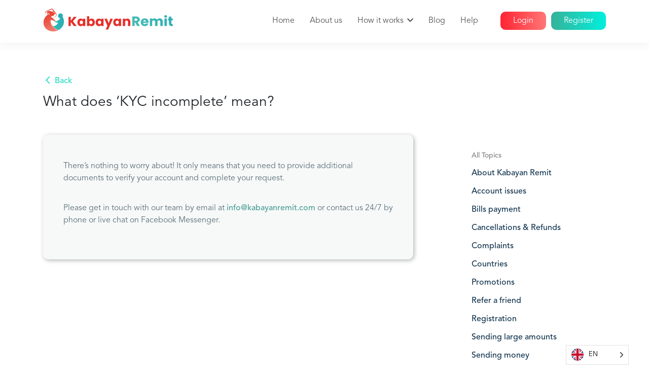

--- FILE ---
content_type: text/html; charset=UTF-8
request_url: https://kabayanremit.com/help-center/what-does-kyc-incomplete-mean/
body_size: 13086
content:
<!DOCTYPE html>
<html lang="en" dir="ltr">
  <head>
<!-- Google tag (gtag.js) -->
<script async src="https://www.googletagmanager.com/gtag/js?id=G-KW6S5DFC7C"></script>
<script>
  window.dataLayer = window.dataLayer || [];
  function gtag(){dataLayer.push(arguments);}
  gtag('js', new Date());

  gtag('config', 'G-KW6S5DFC7C');
</script>
<!-- Start TikTok Pixel Code -->
<script>
!function (w, d, t) {w.TiktokAnalyticsObject=t;var ttq=w[t]=w[t]||[];ttq.methods=["page","track","identify","instances","debug","on","off","once","ready","alias","group","enableCookie","disableCookie"],ttq.setAndDefer=function(t,e){t[e]=function(){t.push([e].concat(Array.prototype.slice.call(arguments,0)))}};for(var i=0;i<ttq.methods.length;i++)ttq.setAndDefer(ttq,ttq.methods[i]);ttq.instance=function(t){for(var e=ttq._i[t]||[],n=0;n<ttq.methods.length;n++
)ttq.setAndDefer(e,ttq.methods[n]);return e},ttq.load=function(e,n){var i="https://analytics.tiktok.com/i18n/pixel/events.js";ttq._i=ttq._i||{},ttq._i[e]=[],ttq._i[e]._u=i,ttq._t=ttq._t||{},ttq._t[e]=+new Date,ttq._o=ttq._o||{},ttq._o[e]=n||{};n=document.createElement("script");n.type="text/javascript",n.async=!0,n.src=i+"?sdkid="+e+"&lib="+t;e=document.getElementsByTagName("script")[0];e.parentNode.insertBefore(n,e)};
ttq.load('CKBAL0RC77UFTHK73R0G');
ttq.page();
}(window, document, 'ttq');
</script>
<!-- End TikTok Pixel Code -->

    <meta charset="UTF-8">
    <meta name="viewport" content="width=device-width, initial-scale=1.0">
    <title>What does ‘KYC incomplete’ mean? - Send money to Philippines</title>
    <script type="text/javascript">
      var templateUrl = 'https://kabayanremit.com';
    </script>
    <meta name='robots' content='index, follow, max-image-preview:large, max-snippet:-1, max-video-preview:-1' />
	<style>img:is([sizes="auto" i], [sizes^="auto," i]) { contain-intrinsic-size: 3000px 1500px }</style>
	
	<!-- This site is optimized with the Yoast SEO plugin v26.7 - https://yoast.com/wordpress/plugins/seo/ -->
	<meta name="description" content="No worries! It only means that you need to provide additional documents to verify your account and complete your request." />
	<link rel="canonical" href="https://kabayanremit.com/help-center/what-does-kyc-incomplete-mean/" />
	<meta property="og:locale" content="en_US" />
	<meta property="og:type" content="article" />
	<meta property="og:title" content="What does ‘KYC incomplete’ mean? - Send money to Philippines" />
	<meta property="og:description" content="No worries! It only means that you need to provide additional documents to verify your account and complete your request." />
	<meta property="og:url" content="https://kabayanremit.com/help-center/what-does-kyc-incomplete-mean/" />
	<meta property="og:site_name" content="Kabayan Remit" />
	<meta property="article:publisher" content="https://www.facebook.com/kabayanremit" />
	<meta property="article:modified_time" content="2022-01-25T16:14:39+00:00" />
	<meta property="og:image" content="https://kabayanremit.com/wp-content/uploads/2020/06/page-header-aboutk2.jpg" />
	<meta property="og:image:width" content="2000" />
	<meta property="og:image:height" content="1085" />
	<meta property="og:image:type" content="image/jpeg" />
	<meta name="twitter:card" content="summary_large_image" />
	<meta name="twitter:site" content="@KabayanRemit" />
	<meta name="twitter:label1" content="Est. reading time" />
	<meta name="twitter:data1" content="1 minute" />
	<!-- / Yoast SEO plugin. -->


<link rel='dns-prefetch' href='//cc.cdn.civiccomputing.com' />
<link rel='dns-prefetch' href='//16jf6zcbqqf5.statuspage.io' />
<link rel='dns-prefetch' href='//fonts.googleapis.com' />
<style id='classic-theme-styles-inline-css' type='text/css'>
/*! This file is auto-generated */
.wp-block-button__link{color:#fff;background-color:#32373c;border-radius:9999px;box-shadow:none;text-decoration:none;padding:calc(.667em + 2px) calc(1.333em + 2px);font-size:1.125em}.wp-block-file__button{background:#32373c;color:#fff;text-decoration:none}
</style>
<style id='global-styles-inline-css' type='text/css'>
:root{--wp--preset--aspect-ratio--square: 1;--wp--preset--aspect-ratio--4-3: 4/3;--wp--preset--aspect-ratio--3-4: 3/4;--wp--preset--aspect-ratio--3-2: 3/2;--wp--preset--aspect-ratio--2-3: 2/3;--wp--preset--aspect-ratio--16-9: 16/9;--wp--preset--aspect-ratio--9-16: 9/16;--wp--preset--color--black: #000000;--wp--preset--color--cyan-bluish-gray: #abb8c3;--wp--preset--color--white: #ffffff;--wp--preset--color--pale-pink: #f78da7;--wp--preset--color--vivid-red: #cf2e2e;--wp--preset--color--luminous-vivid-orange: #ff6900;--wp--preset--color--luminous-vivid-amber: #fcb900;--wp--preset--color--light-green-cyan: #7bdcb5;--wp--preset--color--vivid-green-cyan: #00d084;--wp--preset--color--pale-cyan-blue: #8ed1fc;--wp--preset--color--vivid-cyan-blue: #0693e3;--wp--preset--color--vivid-purple: #9b51e0;--wp--preset--gradient--vivid-cyan-blue-to-vivid-purple: linear-gradient(135deg,rgba(6,147,227,1) 0%,rgb(155,81,224) 100%);--wp--preset--gradient--light-green-cyan-to-vivid-green-cyan: linear-gradient(135deg,rgb(122,220,180) 0%,rgb(0,208,130) 100%);--wp--preset--gradient--luminous-vivid-amber-to-luminous-vivid-orange: linear-gradient(135deg,rgba(252,185,0,1) 0%,rgba(255,105,0,1) 100%);--wp--preset--gradient--luminous-vivid-orange-to-vivid-red: linear-gradient(135deg,rgba(255,105,0,1) 0%,rgb(207,46,46) 100%);--wp--preset--gradient--very-light-gray-to-cyan-bluish-gray: linear-gradient(135deg,rgb(238,238,238) 0%,rgb(169,184,195) 100%);--wp--preset--gradient--cool-to-warm-spectrum: linear-gradient(135deg,rgb(74,234,220) 0%,rgb(151,120,209) 20%,rgb(207,42,186) 40%,rgb(238,44,130) 60%,rgb(251,105,98) 80%,rgb(254,248,76) 100%);--wp--preset--gradient--blush-light-purple: linear-gradient(135deg,rgb(255,206,236) 0%,rgb(152,150,240) 100%);--wp--preset--gradient--blush-bordeaux: linear-gradient(135deg,rgb(254,205,165) 0%,rgb(254,45,45) 50%,rgb(107,0,62) 100%);--wp--preset--gradient--luminous-dusk: linear-gradient(135deg,rgb(255,203,112) 0%,rgb(199,81,192) 50%,rgb(65,88,208) 100%);--wp--preset--gradient--pale-ocean: linear-gradient(135deg,rgb(255,245,203) 0%,rgb(182,227,212) 50%,rgb(51,167,181) 100%);--wp--preset--gradient--electric-grass: linear-gradient(135deg,rgb(202,248,128) 0%,rgb(113,206,126) 100%);--wp--preset--gradient--midnight: linear-gradient(135deg,rgb(2,3,129) 0%,rgb(40,116,252) 100%);--wp--preset--font-size--small: 13px;--wp--preset--font-size--medium: 20px;--wp--preset--font-size--large: 36px;--wp--preset--font-size--x-large: 42px;--wp--preset--spacing--20: 0.44rem;--wp--preset--spacing--30: 0.67rem;--wp--preset--spacing--40: 1rem;--wp--preset--spacing--50: 1.5rem;--wp--preset--spacing--60: 2.25rem;--wp--preset--spacing--70: 3.38rem;--wp--preset--spacing--80: 5.06rem;--wp--preset--shadow--natural: 6px 6px 9px rgba(0, 0, 0, 0.2);--wp--preset--shadow--deep: 12px 12px 50px rgba(0, 0, 0, 0.4);--wp--preset--shadow--sharp: 6px 6px 0px rgba(0, 0, 0, 0.2);--wp--preset--shadow--outlined: 6px 6px 0px -3px rgba(255, 255, 255, 1), 6px 6px rgba(0, 0, 0, 1);--wp--preset--shadow--crisp: 6px 6px 0px rgba(0, 0, 0, 1);}:where(.is-layout-flex){gap: 0.5em;}:where(.is-layout-grid){gap: 0.5em;}body .is-layout-flex{display: flex;}.is-layout-flex{flex-wrap: wrap;align-items: center;}.is-layout-flex > :is(*, div){margin: 0;}body .is-layout-grid{display: grid;}.is-layout-grid > :is(*, div){margin: 0;}:where(.wp-block-columns.is-layout-flex){gap: 2em;}:where(.wp-block-columns.is-layout-grid){gap: 2em;}:where(.wp-block-post-template.is-layout-flex){gap: 1.25em;}:where(.wp-block-post-template.is-layout-grid){gap: 1.25em;}.has-black-color{color: var(--wp--preset--color--black) !important;}.has-cyan-bluish-gray-color{color: var(--wp--preset--color--cyan-bluish-gray) !important;}.has-white-color{color: var(--wp--preset--color--white) !important;}.has-pale-pink-color{color: var(--wp--preset--color--pale-pink) !important;}.has-vivid-red-color{color: var(--wp--preset--color--vivid-red) !important;}.has-luminous-vivid-orange-color{color: var(--wp--preset--color--luminous-vivid-orange) !important;}.has-luminous-vivid-amber-color{color: var(--wp--preset--color--luminous-vivid-amber) !important;}.has-light-green-cyan-color{color: var(--wp--preset--color--light-green-cyan) !important;}.has-vivid-green-cyan-color{color: var(--wp--preset--color--vivid-green-cyan) !important;}.has-pale-cyan-blue-color{color: var(--wp--preset--color--pale-cyan-blue) !important;}.has-vivid-cyan-blue-color{color: var(--wp--preset--color--vivid-cyan-blue) !important;}.has-vivid-purple-color{color: var(--wp--preset--color--vivid-purple) !important;}.has-black-background-color{background-color: var(--wp--preset--color--black) !important;}.has-cyan-bluish-gray-background-color{background-color: var(--wp--preset--color--cyan-bluish-gray) !important;}.has-white-background-color{background-color: var(--wp--preset--color--white) !important;}.has-pale-pink-background-color{background-color: var(--wp--preset--color--pale-pink) !important;}.has-vivid-red-background-color{background-color: var(--wp--preset--color--vivid-red) !important;}.has-luminous-vivid-orange-background-color{background-color: var(--wp--preset--color--luminous-vivid-orange) !important;}.has-luminous-vivid-amber-background-color{background-color: var(--wp--preset--color--luminous-vivid-amber) !important;}.has-light-green-cyan-background-color{background-color: var(--wp--preset--color--light-green-cyan) !important;}.has-vivid-green-cyan-background-color{background-color: var(--wp--preset--color--vivid-green-cyan) !important;}.has-pale-cyan-blue-background-color{background-color: var(--wp--preset--color--pale-cyan-blue) !important;}.has-vivid-cyan-blue-background-color{background-color: var(--wp--preset--color--vivid-cyan-blue) !important;}.has-vivid-purple-background-color{background-color: var(--wp--preset--color--vivid-purple) !important;}.has-black-border-color{border-color: var(--wp--preset--color--black) !important;}.has-cyan-bluish-gray-border-color{border-color: var(--wp--preset--color--cyan-bluish-gray) !important;}.has-white-border-color{border-color: var(--wp--preset--color--white) !important;}.has-pale-pink-border-color{border-color: var(--wp--preset--color--pale-pink) !important;}.has-vivid-red-border-color{border-color: var(--wp--preset--color--vivid-red) !important;}.has-luminous-vivid-orange-border-color{border-color: var(--wp--preset--color--luminous-vivid-orange) !important;}.has-luminous-vivid-amber-border-color{border-color: var(--wp--preset--color--luminous-vivid-amber) !important;}.has-light-green-cyan-border-color{border-color: var(--wp--preset--color--light-green-cyan) !important;}.has-vivid-green-cyan-border-color{border-color: var(--wp--preset--color--vivid-green-cyan) !important;}.has-pale-cyan-blue-border-color{border-color: var(--wp--preset--color--pale-cyan-blue) !important;}.has-vivid-cyan-blue-border-color{border-color: var(--wp--preset--color--vivid-cyan-blue) !important;}.has-vivid-purple-border-color{border-color: var(--wp--preset--color--vivid-purple) !important;}.has-vivid-cyan-blue-to-vivid-purple-gradient-background{background: var(--wp--preset--gradient--vivid-cyan-blue-to-vivid-purple) !important;}.has-light-green-cyan-to-vivid-green-cyan-gradient-background{background: var(--wp--preset--gradient--light-green-cyan-to-vivid-green-cyan) !important;}.has-luminous-vivid-amber-to-luminous-vivid-orange-gradient-background{background: var(--wp--preset--gradient--luminous-vivid-amber-to-luminous-vivid-orange) !important;}.has-luminous-vivid-orange-to-vivid-red-gradient-background{background: var(--wp--preset--gradient--luminous-vivid-orange-to-vivid-red) !important;}.has-very-light-gray-to-cyan-bluish-gray-gradient-background{background: var(--wp--preset--gradient--very-light-gray-to-cyan-bluish-gray) !important;}.has-cool-to-warm-spectrum-gradient-background{background: var(--wp--preset--gradient--cool-to-warm-spectrum) !important;}.has-blush-light-purple-gradient-background{background: var(--wp--preset--gradient--blush-light-purple) !important;}.has-blush-bordeaux-gradient-background{background: var(--wp--preset--gradient--blush-bordeaux) !important;}.has-luminous-dusk-gradient-background{background: var(--wp--preset--gradient--luminous-dusk) !important;}.has-pale-ocean-gradient-background{background: var(--wp--preset--gradient--pale-ocean) !important;}.has-electric-grass-gradient-background{background: var(--wp--preset--gradient--electric-grass) !important;}.has-midnight-gradient-background{background: var(--wp--preset--gradient--midnight) !important;}.has-small-font-size{font-size: var(--wp--preset--font-size--small) !important;}.has-medium-font-size{font-size: var(--wp--preset--font-size--medium) !important;}.has-large-font-size{font-size: var(--wp--preset--font-size--large) !important;}.has-x-large-font-size{font-size: var(--wp--preset--font-size--x-large) !important;}
:where(.wp-block-post-template.is-layout-flex){gap: 1.25em;}:where(.wp-block-post-template.is-layout-grid){gap: 1.25em;}
:where(.wp-block-columns.is-layout-flex){gap: 2em;}:where(.wp-block-columns.is-layout-grid){gap: 2em;}
:root :where(.wp-block-pullquote){font-size: 1.5em;line-height: 1.6;}
</style>
<link rel='stylesheet' id='contact-form-7-css' href='https://kabayanremit.com/wp-content/plugins/contact-form-7/includes/css/styles.css' type='text/css' media='all' />
<link rel='stylesheet' id='weglot-css-css' href='https://kabayanremit.com/wp-content/plugins/weglot/dist/css/front-css.css' type='text/css' media='all' />
<link rel='stylesheet' id='new-flag-css-css' href='https://kabayanremit.com/wp-content/plugins/weglot/dist/css/new-flags.css' type='text/css' media='all' />
<link rel='stylesheet' id='reset-css' href='https://kabayanremit.com/wp-content/themes/kabayanremit/css/reset.css' type='text/css' media='all' />
<link rel='stylesheet' id='bootstrap-grid-css' href='https://kabayanremit.com/wp-content/themes/kabayanremit/css/bootstrap-grid.css' type='text/css' media='all' />
<link rel='stylesheet' id='utilities-css' href='https://kabayanremit.com/wp-content/themes/kabayanremit/css/utilities.css' type='text/css' media='all' />
<link rel='stylesheet' id='custom-css' href='https://kabayanremit.com/wp-content/themes/kabayanremit/css/custom.css' type='text/css' media='all' />
<link rel='stylesheet' id='slick-css' href='https://kabayanremit.com/wp-content/themes/kabayanremit/slick/slick.css' type='text/css' media='all' />
<link rel='stylesheet' id='slick-theme-css' href='https://kabayanremit.com/wp-content/themes/kabayanremit/slick/slick-theme.css' type='text/css' media='all' />
<link rel='stylesheet' id='Montserrat-css' href='https://fonts.googleapis.com/css?family=Montserrat%3A400%2C600%2C700&#038;display=swap' type='text/css' media='all' />
<link rel='stylesheet' id='fontwaesome-css' href='https://kabayanremit.com/wp-content/themes/kabayanremit/fontwaesome/css/all.css' type='text/css' media='all' />
<link rel='stylesheet' id='entypo-css' href='https://kabayanremit.com/wp-content/themes/kabayanremit/entypo/entypo.css' type='text/css' media='all' />
<link rel='stylesheet' id='modal-video-css' href='https://kabayanremit.com/wp-content/themes/kabayanremit/css/modal-video.min.css' type='text/css' media='all' />
<link rel='stylesheet' id='calculator-styles-css' href='https://kabayanremit.com/wp-content/themes/kabayanremit/css/calculator.css' type='text/css' media='all' />
<link rel='stylesheet' id='comparison-styles-css' href='https://kabayanremit.com/wp-content/themes/kabayanremit/css/comparison.css' type='text/css' media='all' />
<link rel='stylesheet' id='comparison-loading-styles-css' href='https://kabayanremit.com/wp-content/themes/kabayanremit/css/loading.css' type='text/css' media='all' />
<link rel='stylesheet' id='js_composer_front-css' href='https://kabayanremit.com/wp-content/plugins/js_composer/assets/css/js_composer.min.css' type='text/css' media='all' />
<script type="text/javascript" src="https://kabayanremit.com/wp-content/plugins/weglot/dist/front-js.js" id="wp-weglot-js-js"></script>
<script type="text/javascript" src="https://kabayanremit.com/wp-includes/js/jquery/jquery.min.js" id="jquery-core-js"></script>
<script type="text/javascript" src="https://kabayanremit.com/wp-includes/js/jquery/jquery-migrate.min.js" id="jquery-migrate-js"></script>
<script type="text/javascript" id="calculator-custom-js-js-extra">
/* <![CDATA[ */
var templateUri = "https:\/\/kabayanremit.com\/wp-content\/themes\/kabayanremit";
var ajaxurl = "https:\/\/kabayanremit.com\/wp-admin\/admin-ajax.php";
/* ]]> */
</script>
<script type="text/javascript" src="https://kabayanremit.com/wp-content/themes/kabayanremit/js/kabayan-calculator.js" id="calculator-custom-js-js"></script>
<script></script><link rel="https://api.w.org/" href="https://kabayanremit.com/wp-json/" /><link rel="EditURI" type="application/rsd+xml" title="RSD" href="https://kabayanremit.com/xmlrpc.php?rsd" />
<meta name="generator" content="WordPress 6.8.3" />
<link rel='shortlink' href='https://kabayanremit.com/?p=751' />
<link rel="alternate" title="oEmbed (JSON)" type="application/json+oembed" href="https://kabayanremit.com/wp-json/oembed/1.0/embed?url=https%3A%2F%2Fkabayanremit.com%2Fhelp-center%2Fwhat-does-kyc-incomplete-mean%2F" />
<link rel="alternate" title="oEmbed (XML)" type="text/xml+oembed" href="https://kabayanremit.com/wp-json/oembed/1.0/embed?url=https%3A%2F%2Fkabayanremit.com%2Fhelp-center%2Fwhat-does-kyc-incomplete-mean%2F&#038;format=xml" />

<link rel="alternate" href="https://kabayanremit.com/help-center/what-does-kyc-incomplete-mean/" hreflang="en"/>
<link rel="alternate" href="https://kabayanremit.com/fr-ca/help-center/what-does-kyc-incomplete-mean/" hreflang="fr-ca"/>
<link rel="alternate" href="https://kabayanremit.com/it/help-center/what-does-kyc-incomplete-mean/" hreflang="it"/>
<script type="application/json" id="weglot-data">{"website":"https:\/\/kabayanremit.com\/","uid":"7bf3de69d8","project_slug":"kabayan-remit","language_from":"en","language_from_custom_flag":null,"language_from_custom_name":null,"excluded_paths":[],"excluded_blocks":[],"custom_settings":{"button_style":{"is_dropdown":true,"with_flags":true,"flag_type":"rectangle_mat","with_name":true,"full_name":true,"custom_css":""},"wp_user_version":"4.3.2","translate_email":false,"translate_search":false,"translate_amp":false,"switchers":[{"style":{"with_name":true,"with_flags":true,"full_name":false,"is_dropdown":true,"invert_flags":true,"flag_type":"circle","size_scale":1},"opts":{"open_hover":true,"close_outside_click":false,"is_responsive":false,"display_device":"mobile","pixel_cutoff":768},"colors":[],"location":{"target":"","sibling":""}}]},"pending_translation_enabled":false,"curl_ssl_check_enabled":true,"custom_css":null,"languages":[{"language_to":"fr-ca","custom_code":null,"custom_name":null,"custom_local_name":null,"provider":null,"enabled":true,"automatic_translation_enabled":true,"deleted_at":null,"connect_host_destination":null,"custom_flag":null},{"language_to":"it","custom_code":null,"custom_name":null,"custom_local_name":null,"provider":null,"enabled":true,"automatic_translation_enabled":true,"deleted_at":null,"connect_host_destination":null,"custom_flag":null}],"organization_slug":"w-1754835728","current_language":"en","switcher_links":{"en":"https:\/\/kabayanremit.com\/help-center\/what-does-kyc-incomplete-mean\/?wg-choose-original=true","fr-ca":"https:\/\/kabayanremit.com\/fr-ca\/help-center\/what-does-kyc-incomplete-mean\/?wg-choose-original=false","it":"https:\/\/kabayanremit.com\/it\/help-center\/what-does-kyc-incomplete-mean\/?wg-choose-original=false"},"original_path":"\/help-center\/what-does-kyc-incomplete-mean\/"}</script>				<script type="text/javascript" src="https://cdn.weglot.com/weglot.min.js"></script>
				<script>
					Weglot.initialize({"api_key":"wg_d098a4ebad95d0ae88264dd2ce6c15ee7","whitelist":[{"value":".paymentMethod, .lowCostLabel"},{"value":"span"}],"dynamics":[{"value":".paymentMethod, .lowCostLabel"},{"value":"span"}],"proxify_iframes":[],"hide_switcher":"true","auto_switch":"false","language_to":"en"});
				</script>
				<meta name="generator" content="Powered by WPBakery Page Builder - drag and drop page builder for WordPress."/>
	<script type="application/ld+json">

  {
	    "@context": "https://schema.org",
	    "@graph": [
	        {
	            "@type": "Organization",
	            "@id": "https://kabayanremit.com/#organization",
	            "name": "Kabayan Remit",
	            "url": "https://kabayanremit.com/",
	            "sameAs": [
	                "https://www.facebook.com/kabayanremit",
	                "https://www.instagram.com/kabayanremit/",
	                "https://www.linkedin.com/company/kabayan-remit/",
	                "https://www.youtube.com/user/kabayanremit",
	                "https://www.pinterest.com/kabayanremit/",
	                "https://twitter.com/KabayanRemit"
	            ],
	            "logo": {
	                "@type": "ImageObject",
	                "@id": "https://kabayanremit.com/#logo",
	                "inLanguage": "en-US",
	                "url": "https://kabayanremit.com/wp-content/uploads/2020/04/faviconv2.png",
	                "width": 512,
	                "height": 512,
	                "caption": "Kabayan Remit"
	            },
	            "image": {
	                "@id": "https://kabayanremit.com/#logo"
	            }
	        },
	        {
	            "@type": "WebSite",
	            "@id": "https://kabayanremit.com/#website",
	            "url": "https://kabayanremit.com/",
	            "name": "Kabayan Remit",
	            "description": "Online Remittance with the Best Rate and Instant Crediting",
	            "publisher": {
	                "@id": "https://kabayanremit.com/#organization"
	            },
	            "potentialAction": [
	                {
	                    "@type": "SearchAction",
	                    "target": "https://kabayanremit.com/?s={search_term_string}",
	                    "query-input": "required name=search_term_string"
	                }
	            ],
	            "inLanguage": "en-US"
	        },
	        {
            "@type": "FAQPage",
            "mainEntity": [{
              "@type": "Question",
              "name": "What does ‘KYC incomplete’ mean?",
              "acceptedAnswer": {
                "@type": "Answer",
                "text": "There's nothing to worry about! It only means that you need to provide additional documents to verify your account and complete your request.Please get in touch with our team by email at info@kabayanremit.com or contact us 24/7 by phone or live chat on Facebook Messenger."
              }
            }]
          }
	    ]
	}
</script>
<style id="sccss">#moove_gdpr_cookie_info_bar.moove-gdpr-dark-scheme {
    background-color: #0e314c !important;
}

.grecaptcha-badge {
display: none !important;
}

.vc_custom_1591792662062{
	background-position:bottom !important;
}

#faqs-accordion .vc_tta-controls-icon-position-left .vc_tta-controls-icon {
    left: 30px !important;
    color: #22D7C3 !important;
}

#faqs-accordion .vc_tta-controls-icon-position-left .vc_tta-controls-icon:before{
	 border-color: #22D7C3 !important;
}

#faqs-accordion .vc_tta-controls-icon-position-left .vc_tta-controls-icon:after {
    border-color: #22D7C3 !important;
}

#contact-form p{
	margin-bottom:15px;
}

.faqs-template-default .faqs .col-md-8 ul>li{
    color: #5d7079;
    line-height: 26px;
    margin-bottom: 0px;
    position: relative;
		margin-left:20px;
}

#moove_gdpr_cookie_info_bar.gdpr_infobar_postion_top.moove-gdpr-dark-scheme{
	border-bottom: none !important;
}


.selectordg {
	  border: solid 1px #dadada;
    border-radius: 5px;
    padding: 15px 20px;
    font-size: 14px;
    width: 100%;
    font-family: 'Avenir', sans-serif;
}

.left-megaworld {
  float: left;
  width: 50% !important;
	padding: 0px 0px 40px 10px;
}

.right-kabayan {
  float: right;
  width: 50% !important;
	padding: 40px 0px 0px 20px;
}

.Gamesyouwanttojoin input[type="checkbox"]{
		accent-color: #00d0b7;
    width: 0;
    height: 0;
    margin-top: -0;
    margin-left: 0;
    margin-right: 0;
}
.Gamesyouwanttojoin label{
	cursor: pointer;
	font-weight: normal !important;
}
.Gamesyouwanttojoin .wpcf7-list-item.first{
	margin-left: 0;
}
.custom-radio>label{
	margin-bottom: 20px !important;
  margin-top: 20px;
}
.Gamesyouwanttojoin label{
	padding: 10px 15px;
  text-align: center;
  border-radius: 10px;
	font-size: 14px;
	border: solid 1px #dddddd;
  color: #7f7f7f;
	padding-top: 12px;
}
.Gamesyouwanttojoin label:hover{
  background: #e4e4e4;
}
.Gamesyouwanttojoin label.selected{
	background: linear-gradient(135deg,#36b29a 0,#00efdd 100%) !important;
	color: #fff;
}
.Gamesyouwanttojoin .wpcf7-list-item-label::before,
.Gamesyouwanttojoin .wpcf7-list-item-label::after{
	content: '';
}
@media only screen and (max-width: 600px) {
 .right-kabayan {
	float: right;
  width: 50% !important;
	padding: 15px 0px 0px 0px;
}
}

@media only screen and (max-width: 600px) {
 .left-megaworld {
	float: left;
  width: 50% !important;
	padding: 0px 0px 30px 14px;
}
}

@media only screen and (max-width: 600px) {
 .megaworld-rsvp {
	margin-bottom: 10px;
}
}

@media only screen and (max-width: 600px) {
	.triumph {
  background-size: 150% !important;
  background: #00AFD8;
}
}

@media only screen and (device-width: 768px) {
  	.triumph {
  background-size: 150% !important;
  background: #00AFD8;
}
}

@media only screen 
  and (min-width: 1024px) 
  and (max-height: 1366px) 
  and (-webkit-min-device-pixel-ratio: 1.5) {
		  	.triumph {
  background-size: 150% !important;
  background: #00AFD8;
}
}
.wpb-js-composer .vc_tta-color-grey.vc_tta-style-outline .vc_tta-tab>a{
	color: #7c8a93 !important
}
.wpb-js-composer .vc_tta-color-grey.vc_tta-style-outline .vc_tta-tab.vc_active>a{
	color: hsl(173, 73%, 49%) !important
}
.single-events #ccc{
	display: none;
}
#ccc-icon{
	width: 10px !important;
	height: 10px !important;
	opacity: 0 !important;
}
/*.triumph {
  background-size: 50% !important;
}*/

@media (max-width: 768px) {
	.page-id-3201 .col-md-12 .vc_column-inner > .wpb_wrapper, .page-id-3804 .col-md-12 .vc_column-inner > .wpb_wrapper{padding: 20px;}
}
	.page-id-3201 .col-md-12 .vc_column-inner > .wpb_wrapper,
.page-id-3804 .col-md-12 .vc_column-inner > .wpb_wrapper{margin-bottom: 0px;}
.page-id-3201 .col-md-12 .vc_tta-panel-body  .vc_column-inner > .wpb_wrapper ul,
.page-id-3804 .col-md-12 .vc_tta-panel-body  .vc_column-inner > .wpb_wrapper ul{
		padding-left: 15px
	}
	.page-id-3201 .col-md-12 .vc_column-inner > .wpb_wrapper ul li,
.page-id-3804 .col-md-12 .vc_column-inner > .wpb_wrapper ul li{
		margin-bottom: 10px;
	}
.page-id-3201 .vc_custom_1725780391236 > .wpb_wrapper, 
.page-id-3804 .vc_custom_1725780391236 > .wpb_wrapper{padding: 0 !important;}
.vc_tta-panels #1700493178979-2ab38523-b20e{background-color: #f7f9f9 !important}
#calculator-container .input-label {
	width: 60%;
}
.custom-table td {
    padding: 16px 16px;
}

.calculator-image {
    width: 560px;
    bottom: -295px;
    position: absolute;
    right: -170px;
    z-index: 2;
}
@media (max-width: 991px) {
    .calculator-image-container {
        display: none !important;
    }
}</style><noscript><style> .wpb_animate_when_almost_visible { opacity: 1; }</style></noscript><link rel="icon" href="https://kabayanremit.com/wp-content/uploads/2021/11/favicon.png" sizes="32x32">

  <!-- Meta Pixel Code -->
<script>
!function(f,b,e,v,n,t,s)
{if(f.fbq)return;n=f.fbq=function(){n.callMethod?
n.callMethod.apply(n,arguments):n.queue.push(arguments)};
if(!f._fbq)f._fbq=n;n.push=n;n.loaded=!0;n.version='2.0';
n.queue=[];t=b.createElement(e);t.async=!0;
t.src=v;s=b.getElementsByTagName(e)[0];
s.parentNode.insertBefore(t,s)}(window, document,'script',
'https://connect.facebook.net/en_US/fbevents.js');
fbq('init', '1290420691145980');
fbq('track', 'PageView');
</script>
<noscript><img height="1" width="1" style="display:none"
src="https://www.facebook.com/tr?id=1290420691145980&ev=PageView&noscript=1"
/></noscript>
<!-- End Meta Pixel Code -->
  <link rel="apple-touch-icon" href="https://kabayanremit.com/kabayanios.png"/>
<meta name="apple-mobile-web-app-title" content="Kabayan Remit">


  </head>
  <body class="wp-singular faqs-template-default single single-faqs postid-751 wp-custom-logo wp-theme-kabayanremit wpb-js-composer js-comp-ver-8.3.1 vc_responsive">

	  <!-- Load Facebook SDK for JavaScript -->
<div id="fb-root"></div>
<script>
    window.fbAsyncInit = function() {
    FB.init({
      xfbml            : true,
      version          : 'v6.0'
    });
  };

  (function(d, s, id) {
    var js, fjs = d.getElementsByTagName(s)[0];
    if (d.getElementById(id)) return;
    js = d.createElement(s); js.id = id;
    js.src = 'https://connect.facebook.net/en_US/sdk/xfbml.customerchat.js';
    fjs.parentNode.insertBefore(js, fjs);
  }(document, 'script', 'facebook-jssdk'));

  var div = document.createElement('div');
  div.className = 'fb-customerchat';
  div.setAttribute('page_id', '1400659950205760');
  div.setAttribute('ref', '');
  document.body.appendChild(div);
  window.fbMessengerPlugins = window.fbMessengerPlugins || {
    init: function () {
      FB.init({
        appId            : '1678638095724206',
        autoLogAppEvents : true,
        xfbml            : true,
        version          : 'v8.0'
      });
    }, callable: []
  };
  window.fbAsyncInit = window.fbAsyncInit || function () {
    window.fbMessengerPlugins.callable.forEach(function (item) { item(); });
    window.fbMessengerPlugins.init();
  };
  setTimeout(function () {
    (function (d, s, id) {
      var js, fjs = d.getElementsByTagName(s)[0];
      if (d.getElementById(id)) { return; }
      js = d.createElement(s);
      js.id = id;
      js.src = "//connect.facebook.net/en_US/sdk/xfbml.customerchat.js";
      fjs.parentNode.insertBefore(js, fjs);
    }(document, 'script', 'facebook-jssdk'));
  }, 0);
  </script>

    <header class="always-fixed fixed">
    <div class="container">
      <div class="row">
        <div class="col-md-3">
                      <a href="https://kabayanremit.com" class="custom-logo" rel="home">
              <img src="https://kabayanremit.com/wp-content/uploads/2021/08/logo.png" class="custom-logo" alt="Kabayan Remit"/>
              <img src="https://kabayanremit.com/wp-content/uploads/2020/03/kabayan-logo-white.png" class="custom-logo-white" alt="Kabayan Remit"/>
            </a>
                  </div>
        <div class="col-md-9 text-right">
          <div class="close-menu">
            <i class="fas fa-times"></i>
          </div>
          <div class="menu-header-container"><ul id="menu-header" class="menu"><li id="menu-item-3623" class="menu-item menu-item-type-post_type menu-item-object-page menu-item-home menu-item-3623"><a href="https://kabayanremit.com/">Home</a></li>
<li id="menu-item-1286" class="menu-item menu-item-type-post_type menu-item-object-page menu-item-1286"><a href="https://kabayanremit.com/about-kabayan-remit/">About us</a></li>
<li id="menu-item-652" class="menu-item menu-item-type-post_type menu-item-object-page menu-item-has-children menu-item-652"><a href="https://kabayanremit.com/send-money-to-philippines/">How it works<span class="menu-item-description">Save time when you send money with our fast and easy to understand remittance process.</span></a>
<ul class="sub-menu">
	<li id="menu-item-653" class="menu-item menu-item-type-post_type menu-item-object-page menu-item-653"><a href="https://kabayanremit.com/send-money-to-philippines/">Send money</a></li>
	<li id="menu-item-671" class="menu-item menu-item-type-post_type menu-item-object-faqs menu-item-671"><a href="https://kabayanremit.com/help-center/send-large-amounts/">How do I send large amounts with Kabayan Remit?</a></li>
	<li id="menu-item-674" class="menu-item menu-item-type-post_type menu-item-object-faqs menu-item-674"><a href="https://kabayanremit.com/help-center/how-to-pay-bills/">How can I pay bills with Kabayan Remit?</a></li>
	<li id="menu-item-657" class="menu-item menu-item-type-post_type menu-item-object-page menu-item-657"><a href="https://kabayanremit.com/pricing/">Pricing</a></li>
	<li id="menu-item-3365" class="menu-item menu-item-type-post_type menu-item-object-page menu-item-3365"><a href="https://kabayanremit.com/terms-and-conditions-rewards/">Rewards Program</a></li>
	<li id="menu-item-850" class="menu-item menu-item-type-custom menu-item-object-custom menu-item-850"><a href="https://kabayanremit.com/help-center/">FAQs</a></li>
</ul>
</li>
<li id="menu-item-12" class="menu-item menu-item-type-custom menu-item-object-custom menu-item-12"><a href="https://www.kabayanremit.com/blog/">Blog</a></li>
<li id="menu-item-651" class="menu-item menu-item-type-post_type menu-item-object-page menu-item-651"><a href="https://kabayanremit.com/customer-support/">Help</a></li>
</ul></div>          <div class="menu-user-container"><ul id="menu-user" class="menu"><li id="menu-item-21" class="menu-item menu-item-type-custom menu-item-object-custom menu-item-21"><a href="https://app.kabayanremit.com/clients/login">Login</a></li>
<li id="menu-item-22" class="menu-item menu-item-type-custom menu-item-object-custom menu-item-22"><a href="https://app.kabayanremit.com/clients/sign-up">Register</a></li>
</ul></div>        </div>
        <div class="burger-icon-container">
          <div id="nav-icon">
            <span></span>
            <span></span>
            <span></span>
            <span></span>
            <span></span>
            <span></span>
          </div>
        </div>
        <!--06Change-->
        <div class="user-menu-mobile">
          <div class="menu-user-container"><ul id="menu-user-1" class="menu"><li class="menu-item menu-item-type-custom menu-item-object-custom menu-item-21"><a href="https://app.kabayanremit.com/clients/login">Login</a></li>
<li class="menu-item menu-item-type-custom menu-item-object-custom menu-item-22"><a href="https://app.kabayanremit.com/clients/sign-up">Register</a></li>
</ul></div>        </div>
        <!--06Change-->
      </div>
    </div>
  </header>
<div style="display: none;">fee</div>
  <div class="header-position-fixed"></div>

  <div class="container faqs">
    <div class="row">

      <div class="col-md-8">
        
          <a href="https://kabayanremit.com/help-center/" class="search-back"><i class="icon-left-open-big"></i> Back</a>

          <h1 class="search-title font-weight-normal">What does ‘KYC incomplete’ mean?</h1>

          <div class="wpb-content-wrapper"><div class="vc_row wpb_row vc_row-fluid"><div class="wpb_column vc_column_container vc_col-sm-12"><div class="vc_column-inner"><div class="wpb_wrapper">
	<div class="wpb_text_column wpb_content_element" >
		<div class="wpb_wrapper">
			<p>There&#8217;s nothing to worry about! It only means that you need to provide additional documents to verify your account and complete your request.</p>

		</div>
	</div>

	<div class="wpb_text_column wpb_content_element" >
		<div class="wpb_wrapper">
			<p>Please get in touch with our team by email at <a href="/cdn-cgi/l/email-protection#462f282029062d2724273f272834232b2f326825292b"><span class="__cf_email__" data-cfemail="2940474f466942484b485048475b4c44405d074a4644">[email&#160;protected]</span></a> or contact us 24/7 by phone or live chat on Facebook Messenger.</p>

		</div>
	</div>
</div></div></div></div>
</div>              </div>

      <div class="col-md-4">
        <div class="topics-list">
  <h2>All Topics</h2>
    <ul id="applications-list"><li><a href="https://kabayanremit.com/topics/about-kabayan-remit/">About Kabayan Remit</a></li><li><a href="https://kabayanremit.com/topics/account-issues/">Account issues</a></li><li><a href="https://kabayanremit.com/topics/bills-payment/">Bills payment</a></li><li><a href="https://kabayanremit.com/topics/cancellations-refunds/">Cancellations &amp; Refunds</a></li><li><a href="https://kabayanremit.com/topics/complaints/">Complaints</a></li><li><a href="https://kabayanremit.com/topics/countries/">Countries</a></li><li><a href="https://kabayanremit.com/topics/promotions/">Promotions</a></li><li><a href="https://kabayanremit.com/topics/refer-a-friend/">Refer a friend</a></li><li><a href="https://kabayanremit.com/topics/registration/">Registration</a></li><li><a href="https://kabayanremit.com/topics/sending-large-amounts/">Sending large amounts</a></li><li><a href="https://kabayanremit.com/topics/sending-money/">Sending money</a></li><li><a href="https://kabayanremit.com/topics/transfer-fees/">Transfer Fees</a></li></ul>
      <img src="https://kabayanremit.com/wp-content/themes/kabayanremit/img/search.png" alt="Search">
</div>
      </div>

    </div>
  </div>

<script data-cfasync="false" src="/cdn-cgi/scripts/5c5dd728/cloudflare-static/email-decode.min.js"></script><script type="speculationrules">
{"prefetch":[{"source":"document","where":{"and":[{"href_matches":"\/*"},{"not":{"href_matches":["\/wp-*.php","\/wp-admin\/*","\/wp-content\/uploads\/*","\/wp-content\/*","\/wp-content\/plugins\/*","\/wp-content\/themes\/kabayanremit\/*","\/*\\?(.+)"]}},{"not":{"selector_matches":"a[rel~=\"nofollow\"]"}},{"not":{"selector_matches":".no-prefetch, .no-prefetch a"}}]},"eagerness":"conservative"}]}
</script>
<script type="text/javascript" src="//cc.cdn.civiccomputing.com/9/cookieControl-9.x.min.js" id="ccc-cookie-control-js"></script>
<script type="text/javascript" src="https://kabayanremit.com/wp-includes/js/dist/hooks.min.js" id="wp-hooks-js"></script>
<script type="text/javascript" src="https://kabayanremit.com/wp-includes/js/dist/i18n.min.js" id="wp-i18n-js"></script>
<script type="text/javascript" id="wp-i18n-js-after">
/* <![CDATA[ */
wp.i18n.setLocaleData( { 'text direction\u0004ltr': [ 'ltr' ] } );
/* ]]> */
</script>
<script type="text/javascript" src="https://kabayanremit.com/wp-content/plugins/contact-form-7/includes/swv/js/index.js" id="swv-js"></script>
<script type="text/javascript" id="contact-form-7-js-before">
/* <![CDATA[ */
var wpcf7 = {
    "api": {
        "root": "https:\/\/kabayanremit.com\/wp-json\/",
        "namespace": "contact-form-7\/v1"
    },
    "cached": 1
};
/* ]]> */
</script>
<script type="text/javascript" src="https://kabayanremit.com/wp-content/plugins/contact-form-7/includes/js/index.js" id="contact-form-7-js"></script>
<script type="text/javascript" id="custom-js-extra">
/* <![CDATA[ */
var my_ajax_object = {"ajax_url":"https:\/\/kabayanremit.com\/wp-admin\/admin-ajax.php"};
/* ]]> */
</script>
<script type="text/javascript" src="https://kabayanremit.com/wp-content/themes/kabayanremit/js/custom.js" id="custom-js"></script>
<script type="text/javascript" src="https://kabayanremit.com/wp-content/themes/kabayanremit/slick/slick.min.js" id="slick-js"></script>
<script type="text/javascript" src="https://kabayanremit.com/wp-content/themes/kabayanremit/js/typewriter.js" id="typewriter-js"></script>
<script type="text/javascript" src="https://kabayanremit.com/wp-content/themes/kabayanremit/js/jquery-modal-video.min.js" id="modal-video-js"></script>
<script type="text/javascript" src="https://16jf6zcbqqf5.statuspage.io/embed/script.js" id="statusWidget-js"></script>
<script type="text/javascript" src="https://kabayanremit.com/wp-content/plugins/js_composer/assets/js/dist/js_composer_front.min.js" id="wpb_composer_front_js-js"></script>
<script></script>            <script type="text/javascript">
                var config = {
                    apiKey: '403e07ee98fe964ffe0672630865d15b9ba9bd28',
                    product: 'COMMUNITY',
                    logConsent: true,
                    notifyOnce: true,
                    initialState: 'OPEN',
                    position: 'LEFT',
                    theme: 'LIGHT',
                    layout: 'SLIDEOUT',
                    toggleType: 'slider',
                    acceptBehaviour: 'all',
                    closeOnGlobalChange: false,
                    iabCMP: false,
                                        closeStyle: 'button',
                    consentCookieExpiry: 90,
                    subDomains: true,
                    mode: 'gdpr',
                    rejectButton: false,
                    settingsStyle: 'button',
                    encodeCookie: true,
                    setInnerHTML: true,
                    wrapInnerHTML: false,
                    accessibility: {
                        accessKey: 'C',
                        highlightFocus: false,
                        outline: true,
                        overlay: true,
                        disableSiteScrolling: false,
                    },
                                        text: {
                        title: 'This site uses cookies to store information on your device.',
                        intro: 'Some of these cookies are essential, while others help us to improve your experience by providing insights into how the site is being used. For more detailed information about the cookies we use, see our <a href="https://kabayanremit.com/privacy-policy/" target="_blank">Privacy Policy</a>.',
                        necessaryTitle: 'Necessary Cookies',
                        necessaryDescription: 'Necessary cookies enable core functionality such as page navigation and access to secure areas. The website cannot function properly without these cookies, and can only be disabled by changing your browser preferences.',
                        thirdPartyTitle: 'Warning: Some cookies require your attention',
                        thirdPartyDescription: 'Consent for the following cookies could not be automatically revoked. Please follow the link(s) below to opt out manually.',
                        on: 'On',
                        off: 'Off',
                        accept: 'Accept',
                        settings: 'Cookie Preferences',
                        acceptRecommended: 'Accept Recommended Settings',
                        acceptSettings: 'I Accept',
                        notifyTitle: 'Your choice regarding cookies on this site',
                        notifyDescription: 'We use cookies to optimise site functionality and give you the best possible experience.',
                        closeLabel: 'Close',
                        cornerButton: 'Set cookie preferences.',
                        landmark: 'Cookie preferences.',
                        showVendors: 'Show vendors within this category',
                        thirdPartyCookies: 'This vendor may set third party cookies.',
                        readMore: 'Read more',
                        accessibilityAlert: 'This site uses cookies to store information. Press accesskey C to learn more about your options.',
                        rejectSettings: 'Reject All',
                        reject: 'Reject',
                                            },
                                        
                    
                                                                                    
                                            necessaryCookies: ['wordpress_*','wordpress_logged_in_*','CookieControl','wp_consent_*','Analytics*','Marketing*'],
                    
                                            optionalCookies: [
                                                             {
                                        name: 'Analytics',
                                        label: 'Analytical Cookies',
                                        description: 'Analytical cookies help us to improve our website by collecting and reporting information on its usage.',
                                                                                cookies: ['_ga', '_gid', '_gat', '__utma'],
                                        onAccept: function() {
                                                                                    },
                                        onRevoke: function() {
                                                                                    },
                                                                                recommendedState: 'on',
                                        lawfulBasis: 'consent',

                                        
                                    },
                                                                                             {
                                        name: 'Marketing',
                                        label: 'Marketing Cookies',
                                        description: 'We use marketing cookies to help us improve the relevancy of advertising campaigns you receive.',
                                                                                cookies: [''],
                                        onAccept: function() {
                                                                                    },
                                        onRevoke: function() {
                                                                                    },
                                                                                recommendedState: 'on',
                                        lawfulBasis: 'consent',

                                        
                                    },
                                                                                    ],
                                                            sameSiteCookie: true,
                    sameSiteValue: 'Strict',
                    notifyDismissButton: false
                };
                CookieControl.load(config);
            </script>

<footer>
  <div class="container">
    <div class="row">
      <div class="col-md-2 col-md-25">
        <aside id="nav_menu-1" class="widget widget_nav_menu"><h3 class="widget-title">Kabayan Remit</h3><div class="menu-footer-1-container"><ul id="menu-footer-1" class="menu"><li id="menu-item-3624" class="menu-item menu-item-type-post_type menu-item-object-page menu-item-home menu-item-3624"><a href="https://kabayanremit.com/">Home</a></li>
<li id="menu-item-1287" class="menu-item menu-item-type-post_type menu-item-object-page menu-item-1287"><a href="https://kabayanremit.com/about-kabayan-remit/">About us</a></li>
<li id="menu-item-719" class="menu-item menu-item-type-post_type menu-item-object-page menu-item-719"><a href="https://kabayanremit.com/send-money-to-philippines/">Send money</a></li>
</ul></div></aside>      </div>
      <div class="col-md-2  col-md-25">
        <aside id="nav_menu-2" class="widget widget_nav_menu"><h3 class="widget-title">Help &#038; Support</h3><div class="menu-footer-2-container"><ul id="menu-footer-2" class="menu"><li id="menu-item-122" class="menu-item menu-item-type-custom menu-item-object-custom menu-item-122"><a href="https://kabayanremit.com/help-center/">FAQs</a></li>
<li id="menu-item-720" class="menu-item menu-item-type-post_type menu-item-object-page menu-item-720"><a href="https://kabayanremit.com/customer-support/">Support</a></li>
<li id="menu-item-180" class="menu-item menu-item-type-custom menu-item-object-custom menu-item-180"><a href="https://www.kabayanremit.com/blog">Blog</a></li>
</ul></div></aside>      </div>
      <div class="col-md-2 col-md-25">
        <aside id="nav_menu-3" class="widget widget_nav_menu"><h3 class="widget-title">Company</h3><div class="menu-footer-3-container"><ul id="menu-footer-3" class="menu"><li id="menu-item-721" class="menu-item menu-item-type-post_type menu-item-object-page menu-item-721"><a href="https://kabayanremit.com/terms-and-conditions/">Terms and conditions</a></li>
<li id="menu-item-722" class="menu-item menu-item-type-post_type menu-item-object-page menu-item-722"><a href="https://kabayanremit.com/privacy-policy/">Group Privacy Policy</a></li>
<li id="menu-item-1567" class="menu-item menu-item-type-post_type menu-item-object-page menu-item-1567"><a href="https://kabayanremit.com/acceptable-use-policy/">Acceptable Use Policy</a></li>
<li id="menu-item-3364" class="menu-item menu-item-type-post_type menu-item-object-page menu-item-3364"><a href="https://kabayanremit.com/terms-and-conditions-rewards/">Rewards Program Terms</a></li>
<li id="menu-item-3822" class="menu-item menu-item-type-post_type menu-item-object-page menu-item-3822"><a href="https://kabayanremit.com/e-sign-disclosure-consent/">E-Sign Disclosure &#038; Consent Agreement</a></li>
</ul></div></aside>      </div>
      <div class="col-md-2 col-md-25">
        <aside id="nav_menu-4" class="widget widget_nav_menu"><h3 class="widget-title">Follow us</h3><div class="menu-social-container"><ul id="menu-social" class="menu"><li id="menu-item-115" class="menu-item menu-item-type-custom menu-item-object-custom menu-item-115"><a target="_blank" href="https://www.facebook.com/kabayanremit"><i class="fab fa-facebook-f"></i></a></li>
<li id="menu-item-117" class="menu-item menu-item-type-custom menu-item-object-custom menu-item-117"><a target="_blank" href="https://twitter.com/KabayanRemit"><i class="fab fa-twitter"></i></a></li>
<li id="menu-item-905" class="menu-item menu-item-type-custom menu-item-object-custom menu-item-905"><a href="https://www.instagram.com/kabayanremit/"><i class="fab fa-instagram"></i></a></li>
</ul></div></aside>      </div>
      <div class="col-md-2 col-md-25">
        <aside id="nav_menu-5" class="widget widget_nav_menu"><h3 class="widget-title">Sign up</h3><div class="menu-user-container"><ul id="menu-user-2" class="menu"><li class="menu-item menu-item-type-custom menu-item-object-custom menu-item-21"><a href="https://app.kabayanremit.com/clients/login">Login</a></li>
<li class="menu-item menu-item-type-custom menu-item-object-custom menu-item-22"><a href="https://app.kabayanremit.com/clients/sign-up">Register</a></li>
</ul></div></aside>      </div>
    </div>
  </div>
  <div class="after-footer">
    <div class="container">
      <div class="row">
        <div class="col-md-12">
          <hr>
          <p class="copyright">Kabayan Remit is a trading name of Kabayan Capital Ltd. | © 2026 Kabayan Capital Ltd. All rights reserved.</p>
          <p class="legal-info">The Kabayan Remit name, logo and related trademarks and service marks are owned by Kabayan Capital Ltd and are registered in the United Kingdom. Any use, copying or reproduction of the trademarks or logos contained within this site, without prior written permission from Kabayan Remit, is strictly prohibited.</p>
          
          <p class="copyright">United Kingdom - Eco Business Centre, Elmsbrook, Charlotte Ave, Bicester, OX27 8BL | Company Registration Number: 08111867.</p>
          <p class="legal-info">Kabayan Capital Ltd is authorised and regulated by the Financial Conduct Authority for the provision of payment services (Authorised Payment Institution) - Firm Reference Number: 710792.</p>
          <p class="legal-info">Kabayan Capital Ltd is registered with HMRC for money laundering supervision as a Money Service Business (MSB Registration Number: 12689111).  </p>
          
          <p class="copyright">Canada - 1133 Melville Street, Suite 3500, The Stack, Vancouver, BC V6E 4E5 | Company Registration: 717420327.</p>
          <p class="legal-info">Kabayan Capital (Canada) Inc is registered with the Financial Transactions and Reports Analysis Centre of Canada (FINTRAC) as a Money Services Business (MSB Registration Number: M17349927). Registration with FINTRAC does not indicate that FINTRAC endorses or licenses the business.</p>
          <p class="legal-info">Kabayan Capital (Canada) Inc is a wholly owned subsidiary of Kabayan Capital Ltd.</p>
          <p class="legal-info">Quebec - Kabayan Capital (Canada) Inc holds a Money-Services Business (MSB) licence issued by Revenu Quebec to offer money services in Quebec (MSB Licence Number: 0000000000011754). </p>

          <p class="copyright">USA - 18952 MacArthur Blvd Ste 100 - 18, Irvine, California, USA 92612 | Company Registration: 5884030 | NMLS ID: 2611527 <a href="https://nmlsconsumeraccess.org/" target="_blank" style="text-decoration: underline !important; color: white !important;">(NMLS Consumer Access)</a>.</p>
          <p class="legal-info">Kabayan Remit is a trade name of Kabayan Capital (USA) LLC.</p>
          <p class="legal-info">Kabayan Capital (USA) LLC is licensed as a money transmitter in: Arizona - MT-2011620; Florida - FT230000537; Illinois - MT.0000540; Nevada - MT11275.</p>
          <p class="legal-info">Complaints - see our <a href="https://kabayanremit.com/terms-and-conditions/" target="_blank" style="text-decoration: underline !important; color: white !important;">Terms & Conditions</a> and <a href="https://kabayanremit.com/help-center/handling-complaints/#us-click" target="_blank" style="text-decoration: underline !important; color: white !important;">Complaints Handling Policy</a>.</p>
        </div>
      </div>
    </div>
  </div>
</footer>
<!--Weglot 5.2--><aside data-wg-notranslate="" class="country-selector weglot-dropdown open_hover weglot-custom-switcher-ajax wg-" tabindex="0" aria-expanded="false" aria-label="Language selected: English"><input id="wg6967bf2a7f1f09.380573401768406826341" class="weglot_choice" type="checkbox" name="menu"/><label data-l="en" tabindex="-1" for="wg6967bf2a7f1f09.380573401768406826341" class="wgcurrent wg-li weglot-lang weglot-language weglot-flags flag-3 wg-en" data-code-language="wg-en" data-name-language="EN"><span class="wglanguage-name">EN</span></label><ul role="none"><li data-l="fr-ca" class="wg-li weglot-lang weglot-language weglot-flags flag-3 wg-fr-ca" data-code-language="fr-ca" role="option"><a title="Language switcher : French (Canada)" class="weglot-language-fr-ca" role="option" data-wg-notranslate="" href="https://kabayanremit.com/fr-ca/help-center/what-does-kyc-incomplete-mean/?wg-choose-original=false">FR-CA</a></li><li data-l="it" class="wg-li weglot-lang weglot-language weglot-flags flag-3 wg-it" data-code-language="it" role="option"><a title="Language switcher : Italian" class="weglot-language-it" role="option" data-wg-notranslate="" href="https://kabayanremit.com/it/help-center/what-does-kyc-incomplete-mean/?wg-choose-original=false">IT</a></li></ul></aside></body>
</html>

<!--
Performance optimized by W3 Total Cache. Learn more: https://www.boldgrid.com/w3-total-cache/?utm_source=w3tc&utm_medium=footer_comment&utm_campaign=free_plugin

Page Caching using Disk: Enhanced 
Minified using Disk

Served from: kabayanremit.com @ 2026-01-14 16:07:06 by W3 Total Cache
-->

--- FILE ---
content_type: text/html; charset=utf-8
request_url: https://16jf6zcbqqf5.statuspage.io/embed/frame
body_size: 3364
content:
<!DOCTYPE html>
<html>
<head>
  <meta charset="utf-8">
  <meta name="viewport" content="width=device-width, initial-scale=1">
  <title>Frame</title>
  <style type="text/css">
    body {
      margin: 0;
      padding: 0;
      font-family: -apple-system, BlinkMacSystemFont, sans-serif;
      font-size: 12vh;
      letter-spacing: .5vh;
    }
    * { box-sizing: border-box; }
    a { color: inherit; }

    .frame-wrapper {
      display: flex;
      background-color: #F76664;
      color: #FFFFFF;
      margin: 0;
      padding: 0;
      width: 100%;
      height: 100vh;
      border-radius: 3px;
    }

    .frame-icon {
      flex: 1;
      padding-top: 14vh;
      font-size: 15vh;
      text-align: center;

      -moz-transform: scale(0.5, 0.5) translateY(-35vh);
    }

    .frame-close {
      text-align: right;
      min-width: 11vh;
      font-size: 11vh;
      flex: .7;
      padding: 14vh 14vh 0 0;

      -moz-transform: scale(0.5, 0.5) translateY(-35vh);
    }

    .frame-content {
      flex: 6;
      padding: 14vh 0 18vh 2vw;
      display: flex;
      flex-direction: column;
    }

    .incident-title {
      word-wrap: break-word;
      margin: 0;
      width: 72vw;
      max-height: 30vh;
      min-height: 16vh;
      overflow: hidden;
    }

    .incident-title p {
      font-size: 12vh;
      letter-spacing: .5vh;
      font-weight: 500;
      margin: 0;
    }

    .incident-context {
      margin-top: 5vh;
      margin-bottom: 5vh;
      font-size: 10vh;
      letter-spacing: .5vh;
      flex: 1;
    }

    .svg-button {
      border: none;
      background: none;
      cursor: pointer;
      padding: 1vh 0 2vh 0;
    }

    .frame-wrapper.mobile {
      border-radius: 0;
    }

  </style>
</head>
<body>
  <div class="frame-wrapper " id="frame-div">
    <div class="frame-icon">
    <svg width="1em" height="1em" viewBox="0 0 17 17" version="1.1" xmlns="http://www.w3.org/2000/svg" xmlns:xlink="http://www.w3.org/1999/xlink" id="status-embed-svg-exclamation-icon">
    <defs>
        <path d="M13.4161506,4.41651608 L19.5838494,10.5844619 C20.3671375,11.3677813 20.3659678,12.6346542 19.5838494,13.4167144 L13.4161506,19.5839547 C12.6328625,20.3671845 11.3659678,20.3660149 10.5838494,19.5839547 L4.41615055,13.4167144 C3.63286252,12.6334846 3.6340322,11.3666116 4.41615055,10.5844619 L10.5838494,4.41651608 C11.3671375,3.63319669 12.6340322,3.63436641 13.4161506,4.41651608 Z M12,14 C12.552,14 13,13.552 13,13 L13,8 C13,7.448 12.552,7 12,7 C11.448,7 11,7.448 11,8 L11,13 C11,13.552 11.448,14 12,14 Z M12,17 C12.552,17 13,16.552 13,16 C13,15.448 12.552,15 12,15 C11.448,15 11,15.448 11,16 C11,16.552 11.448,17 12,17 Z" id="path-error"></path>
    </defs>
    <g stroke="none" stroke-width="1" fill="none" fill-rule="evenodd">
        <g transform="translate(-706.000000, -763.000000)">
            <g id="global/error" transform="translate(702.500000, 759.500000)">
                <mask id="mask-error" fill="white">
                    <use xlink:href="#path-error"></use>
                </mask>
                <use id="Combined-Shape" fill="#42526E" fill-rule="evenodd" xlink:href="#path-error"></use>
                <g id="Neutral-/-N000" mask="url(#mask-error)" fill="#FFFFFF" fill-rule="evenodd">
                    <polygon points="0 24 24 24 24 0 0 0"></polygon>
                </g>
            </g>
        </g>
    </g>
</svg>

</div>

<div class="frame-content">
  <h1 class="incident-title">
    <p>Status embed installed correctly</p>
  </h1>

  <div class="incident-item incident-context" id="incident-text-div">
    This will be shown if an incident or maintenance is posted on your status page.
  </div>

  <div class="incident-item view-link">
      <a class="page-link" href="https://kabayanremit.statuspage.io?utm_source=embed" target="_blank" >View latest updates</a>
  </div>
</div>

<div class="frame-close">
    <button class="svg-button" onclick="dismissFrame()">
    <svg width="1em" height="1em" viewBox="0 0 13 13" version="1.1" xmlns="http://www.w3.org/2000/svg" xmlns:xlink="http://www.w3.org/1999/xlink" id="status-embed-svg-close-icon">
    <defs>
        <path d="M10,8.8214887 L14.4107443,4.41074435 C14.7361813,4.08530744 15.2638187,4.08530744 15.5892557,4.41074435 C15.9146926,4.73618126 15.9146926,5.26381874 15.5892557,5.58925565 L11.1785113,10 L15.5892557,14.4107443 C15.9146926,14.7361813 15.9146926,15.2638187 15.5892557,15.5892557 C15.2638187,15.9146926 14.7361813,15.9146926 14.4107443,15.5892557 L10,11.1785113 L5.58925565,15.5892557 C5.26381874,15.9146926 4.73618126,15.9146926 4.41074435,15.5892557 C4.08530744,15.2638187 4.08530744,14.7361813 4.41074435,14.4107443 L8.8214887,10 L4.41074435,5.58925565 C4.08530744,5.26381874 4.08530744,4.73618126 4.41074435,4.41074435 C4.73618126,4.08530744 5.26381874,4.08530744 5.58925565,4.41074435 L10,8.8214887 Z" id="path-x"></path>
    </defs>
    <g stroke="none" stroke-width="1" fill="none" fill-rule="evenodd">
        <g transform="translate(-1027.000000, -941.000000)">
            <g id="global/cross" transform="translate(1023.500000, 937.500000)">
                <mask id="mask-x" fill="white">
                    <use xlink:href="#path-x"></use>
                </mask>
                <use id="Combined-Shape" fill="#42526E" fill-rule="nonzero" xlink:href="#path-x"></use>
                <g id="Dark-neutral-/-DN070" mask="url(#mask-x)" fill="#FFFFFF" fill-rule="evenodd">
                    <polygon id="DN70" points="0 20 20 20 20 0 0 0"></polygon>
                </g>
            </g>
        </g>
    </g>
</svg>

  </button>
</div>

  </div>
      <script type="text/javascript">
        var displayItemCode = '';
        var lsKeyDismissed = location.hostname + '_dismissed';
        var unresolvedItems = [];

        // check if we can use localStorage (some users may disable 3rd party cookies)
        var localStorageAvailable = true
        try {
          localStorage.setItem('test', 'test');
          localStorage.removeItem('test');
        } catch(e) {
          localStorageAvailable = false;
        }

        init = function() {
          if (localStorageAvailable && localStorage.getItem(lsKeyDismissed) == null) {
            localStorage.setItem(lsKeyDismissed, '[]')
          }
          clampTitle();
          showNewItems(unresolvedItems)
          var xhr = new XMLHttpRequest();
          setInterval(pollForChanges, 60 * 1000, '/api/v2/status.json', xhr);
        }

        showNewItems = function(unresolvedItems) {
          var dismissed = [];
        
          if (localStorageAvailable) {
            var lsDismissedItem = localStorage.getItem(lsKeyDismissed);
            if (lsDismissedItem) {
                dismissed = JSON.parse(lsDismissedItem);
            }
          }

          var dismissedSet = new Set();
          var nothingToShow = true;
          dismissed.forEach(function(d) {
            dismissedSet.add(d);
          });
          unresolvedItems.forEach(function(ui) {
            if (!dismissedSet.has(ui)) {
              showFrame();
              nothingToShow = false;
              return;
            }
          })
          if (nothingToShow) {
            dismissFrame();
          }
        }

        updateIncidentTime = function(incident_updated_at) {
          var incidentTextDiv = document.getElementById('incident-text-div')
          incidentTextDiv.textContent = 'Last updated ' + timeDifference(new Date(incident_updated_at))
        }

        showFrame = function() {
          parent.postMessage({action: 'showFrame'}, '*');
        }

        operateOnFrameJson = function(callback) {
          var xhr = new XMLHttpRequest();
          xhr.open('GET','/embed/frame.json');
          xhr.setRequestHeader("Content-Type", "application/json;charset=UTF-8");
          xhr.send();
          xhr.onreadystatechange = function() {
            if (xhr.readyState === 4 && xhr.status === 200) {
              data = JSON.parse(xhr.response);
              callback(data);
            }
          }
        }

        pollForChanges = function (url, xhr) {
          xhr.open('GET', url);
          xhr.send();
          xhr.onreadystatechange = function () {
            if (xhr.readyState === 4) {
              if (xhr.status != 304) {
                operateOnFrameJson(function(data) {
                  var frameDiv = document.getElementById('frame-div')

                  // update frame styles in case we switched mode or the settings were updated
                  frameDiv.style.backgroundColor = data.background_color
                  frameDiv.style.color = data.text_color

                  // update frame content
                  frameDiv.innerHTML = data.frame_html
                  if ("incident_last_updated_at" in data) {
                    updateIncidentTime(data.incident_last_updated_at)
                  }
                  unresolvedItems = data.unresolved_items
                  clampTitle()
                  showNewItems(unresolvedItems)
                })
              }
            }
          }
        }

        dismissFrame = function() {
          if (localStorageAvailable) {
            localStorage.setItem(lsKeyDismissed, JSON.stringify(unresolvedItems));
          } else {
            console.log("You dismissed the flag, but third party cookies are disabled on your browser so the flag will come back the next time you visit the page.")
          }

          parent.postMessage({action: 'dismissFrame'}, '*');
        }

        clampTitle = function() {
          var div = document.querySelector('.incident-title')
          var p = document.querySelector('.incident-title p');
          var divHeight = div.clientHeight;

          while (p.clientHeight > divHeight) {
            var text = p.innerHTML;

            if (!/\s/.test(text)) {
              // this case handles an infinite loop that occurred when the first word was too long to display in the banner
              // this also occurred when the first word was the only word and was too long to display, now we simply
              // truncate characters within the word itself.

              if (text.length <= 10) {
                // There's a certain point at which the zoom can make it so the text's height will never be within the div's height.
                // This at least happens on Safari becasue the formatting is weird.
                // This makes sure we don't get stuck in an infinite loop in this case.
                return;
              }

              // replace the last character with ...
              p.innerHTML = text.replace(/\w(\W*)$/, '...');
            } else {
              p.innerHTML = text.replace(/\W*\s(\S)*$/, '...'); // replace last word with ...
            }
          }
        }

        timeDifference = function(previous) {
          var msPerMinute = 60 * 1000;
          var msPerHour = msPerMinute * 60;
          var msPerDay = msPerHour * 24;
          var msPerMonth = msPerDay * 30;
          var msPerYear = msPerDay * 365;
          var now = new Date();
          var elapsedMs = now - previous;

          var elapsed = Math.round(elapsedMs/msPerMinute);
          if (elapsed == 0 ) {
            return '1 minute ago';
          }
          else if (elapsed < 60) {
            return elapsed + ' minute' + plural(elapsed) + ' ago';
          }

          elapsed = Math.round(elapsedMs/msPerHour);
          if (elapsed < 24) {
            return elapsed + ' hour' + plural(elapsed) + ' ago';
          }

          elapsed = Math.round(elapsedMs/msPerDay);
          if (elapsed < 31) {
            return elapsed + ' day' + plural(elapsed) + ' ago';
          }

          elapsed = Math.round(elapsedMs/msPerMonth);
          if (elapsed < 12) {
            return elapsed + ' month' + plural(elapsed) + ' ago';
          }

          elapsed = Math.round(elapsedMs/msPerYear);
          return elapsed + ' year' + plural(elapsed) + ' ago';
        }

        plural = function(x) {
          return (x <= 1) ? '' : 's';
        }

        init();
      </script>
</body>
</html>


--- FILE ---
content_type: text/css
request_url: https://kabayanremit.com/wp-content/themes/kabayanremit/css/utilities.css
body_size: 639
content:
.text-left {
  text-align: left;
}
.text-center {
  text-align: center;
}
.text-right {
  text-align: right;
}
.font-weight-normal {
  font-weight: normal;
}
.font-weight-bold {
  font-weight: bold;
}
.pull-left {
  float: left;
}
.pull-none {
  float: none;
}
.pull-right {
  float: right;
}
p {
  line-height: 24px;
}
ul.bullet-list,
ol,
ol > li > ul {
  list-style: none;
  margin: 20px 0;
}
ol {
  counter-reset: my-awesome-counter;
}
ol > li {
  color: #5d7079;
  line-height: 30px;
  margin-bottom: 0px;
  padding-left: 25px;
  counter-increment: my-awesome-counter;
  position: relative;
}
ol > li::before {
  color: #36b29a;
  content: counter(my-awesome-counter) ". ";
  width: 10px;
  height: 10px;
  position: absolute;
  left: 0;
  top: 6px;
  margin-top: -6px;
  border-radius: 30px;
  font-weight: bold;
}
ol > li.list-item-nine::before {
  content: "9. ";
}
ul.bullet-list li,
ol > li > ul > li {
  color: #212529;
  line-height: 30px;
  margin-bottom: 10px;
  padding-left: 25px;
  position: relative;
}
ul.bullet-list li {
  margin-bottom: 0px;
  color: #5d7079;
}
ul.bullet-list li:after,
ol > li > ul > li:after {
  content: "";
  width: 10px;
  height: 10px;
  position: absolute;
  left: 0;
  background: linear-gradient(90deg, #36b29a 0%, #00efdd 100%) !important;
  top: 14px;
  margin-top: -6px;
  border-radius: 30px;
}
.apple-badge,
.android-badge {
  overflow: hidden;
  display: block;
  padding: 10px 0px 15px 15px;
  border-radius: 5px;
  float: left;
  margin-right: 15px;
  color: #fff;
  text-decoration: none;
  font-size: 12px;
  width: 190px;
  line-height: 22px;
  position: relative;
}
.apple-badge:after,
.android-badge:after,
.apple-badge:before,
.android-badge:before {
  content: "";
  position: absolute;
  width: 100%;
  height: 100%;
  top: 0;
  left: 0;
  z-index: -1;
}
.apple-badge:before,
.android-badge:after {
  background: linear-gradient(90deg, #ff2433 0%, #ff7676 100%) !important;
}
.android-badge:after,
.apple-badge:after {
  opacity: 0;
  transition: all 0.3s ease;
}
.android-badge:hoover:after,
.apple-badge:hoover:after {
  opacity: 1;
}
.android-badge:before,
.apple-badge:after {
  background: linear-gradient(90deg, #36b29a 0%, #00efdd 100%) !important;
}
.apple-badge i,
.android-badge i {
  float: left;
  font-size: 40px;
  margin-right: 15px;
  margin-top: 2px;
}
.android-badge i {
  font-size: 35px;
  margin-top: 7px;
}
.apple-badge span,
.android-badge span {
  display: block;
  font-size: 20px;
  font-weight: bold;
}
.col-md-25 {
  -ms-flex: 0 0 20%;
  flex: 0 0 20%;
  max-width: 20%;
}
.border-round-all img {
  border-radius: 5000px;
  overflow: hidden;
  max-width: 150px !important;
}
.display-none {
  display: none;
}
p a,
.wpb_wrapper li a {
  text-decoration: none !important;
  font-weight: bold !important;
}
p u {
  text-decoration: none;
}
.page-id-696 p a,
.page-id-701 p a,
.page-id-950 p a {
  color: #36b29a !important;
}
.page-id-701 td,
.page-id-701 th,
.page-id-950 td,
.page-id-950 th {
  border: 1px solid #ddd;
  padding: 8px;
}

.page-id-701 tr:nth-child(even),
.page-id-950 tr:nth-child(even) {
  background-color: #f2f2f2;
}

.page-id-701 tr:hover,
.page-id-950 tr:hover {
  background-color: #ddd;
}

.page-id-701 th,
.page-id-950 th {
  padding-top: 12px;
  padding-bottom: 12px;
  text-align: left;
  background-color: #4caf50;
  color: white;
}
.border-gray-300 {
  border-color: #e2e8f0 !important;
}
.border-gray-400 {
  border-color: #cbd5e0 !important;
}
.text-gray-600 {
  color: #718096 !important;
}
.text-gray-700 {
  color: #4a5568 !important;
}
@font-face {
  font-family: Avenir;
  src: url("../font/avenir-regular.otf") format("opentype");
}
@font-face {
  font-family: Avenir;
  font-weight: bold;
  src: url("../font/avenir-bold.otf") format("opentype");
}


--- FILE ---
content_type: text/css
request_url: https://kabayanremit.com/wp-content/themes/kabayanremit/css/custom.css
body_size: 12794
content:
:root {
  --borderRadius: 10px;
  --shadown: 2px 2px 8px 0 rgba(0, 0, 0, 0.3);
  --green: hsl(173, 73%, 49%);
  --darkBlue: hsl(207, 88%, 16%);
  --lightBlue: hsl(206, 41%, 45%);
  --gray: hsl(199, 13%, 42%);
}
#main-app-buttons > .wpb_wrapper {
  display: flex;
  justify-content: space-between;
}
#main-app-buttons a {
  max-width: 49%;
}
#main-app-buttons a img {
  width: 100%;
  height: auto;
}
.how-to-send-img img {
  width: 400px;
}
ul.send-money strong {
  font-size: 17px;
}
ul.send-money li {
  margin-bottom: 10px;
}
.spacing-send-money-list {
  overflow: hidden;
  display: block;
  margin: 10px 0 20px 0;
  line-height: 24px;
  margin-bottom: 30px !important;
}
*,
*:after,
*:before {
  padding: 0;
  margin: 0;
  background-repeat: no-repeat;
  -webkit-box-sizing: border-box;
  -moz-box-sizing: border-box;
  box-sizing: border-box;
}
html,
body {
  font-family: "Avenir", sans-serif;
}
header {
  position: absolute;
  width: 100%;
  z-index: 9;
  padding: 20px 0 20px 0;
  transition: all 0.3s ease;
  border-bottom: solid 1px #ffffff40;
}
header.fixed {
  background: rgba(255, 255, 255);
  z-index: 999;
  box-shadow: rgba(25, 28, 31, 0.04) 0px 8px 16px,
    rgba(25, 28, 31, 0.04) 0px -1px 0px;
}
header img {
  position: absolute;
  max-width: 90%;
  transition: all 0.3s ease;
  margin-top: -3px;
}
header img.custom-logo,
header.fixed img.custom-logo-white {
  opacity: 0;
  visibility: hidden;
}
header.fixed img.custom-logo,
header img.custom-logo-white {
  opacity: 1;
  visibility: visible;
}
.menu-header-container,
.menu-user-container {
  display: inline-block;
}
.menu-header-container > ul {
  list-style: none;
}
.menu-header-container > ul > li {
  float: left;
  margin-right: 10px;
  position: relative;
}
.menu-header-container > ul > li > a {
  text-decoration: none;
  display: block;
  padding: 10px 20px 10px 0;
  font-weight: 500;
  font-size: 16px;
  position: relative;
  color: #fff;
}
.menu-header-container > ul > li.menu-item-has-children {
  position: relative;
}
.menu-header-container > ul > li.menu-item-has-children > a:after {
  font-family: "Font Awesome 5 Free";
  font-weight: 900;
  content: "\f078";
  display: inline;
  font-size: 14px;
  margin-left: 7px;
}
header.fixed .menu-header-container > ul > li > a {
  color: #565656;
}
.menu-header-container > ul > li:after {
  content: "";
  width: 0px;
  height: 3px;
  bottom: 0;
  right: 0;
  background: linear-gradient(-45deg, #ee7672 0%, #e63025 100%);
  background: #fff;
  position: absolute;
  transition: all 0.3s ease;
}
.menu-header-container > ul > li:hover:after {
  left: 0;
  width: calc(100% - 20px);
}
.menu-header-container > ul > li .hover-fixed {
  position: absolute;
  right: 2px;
  text-align: left;
  width: 500px;
  list-style: none;
  transition: all 0.3s ease;
  opacity: 0;
  visibility: hidden;
  display: inline-block;
  transform: scale(0.9);
  z-index: 9;
}
.menu-header-container > ul > li:hover .hover-fixed {
  transform: scale(1);
  opacity: 1;
  visibility: visible;
}
.menu-header-container > ul > li .sub-menu {
  position: relative;
  margin-top: 40px;
  background: #ebeff3;
  border-radius: 5px;
}
.menu-header-container > ul > li:hover .sub-menu {
}
.menu-header-container > ul > li .sub-menu .sub-menu-list {
  padding: 25px 40px 20px 40px;
}
.menu-header-container > ul > li .sub-menu .sub-menu-list li {
  padding: 5px 0;
}
.menu-header-container > ul > li .sub-menu .sub-menu-list li a {
  font-size: 14px;
  color: #0e314c;
  font-weight: bold;
  position: relative;
  transition: all 0.3s ease;
}
.menu-header-container > ul > li .sub-menu .sub-menu-list li a:after {
  content: "\f054";
  font-family: "Font Awesome 5 Free";
  font-weight: 900;
  font-size: 10px;
  margin-left: 15px;
  color: #36b29b;
}
.menu-header-container > ul > li .sub-menu .sub-menu-list li a:hover {
  padding-left: 5px;
}
.menu-header-container > ul > li .sub-menu .up-section {
  padding: 25px 40px;
  background: #f2f5f7;
  border-radius: 5px 5px 0 0;
  border-bottom: 2px solid #e2e6e8;
}
.menu-header-container > ul > li .sub-menu .up-section img {
  max-width: 70px;
  height: auto;
  position: relative;
  margin-bottom: 20px;
}
.menu-header-container > ul > li .sub-menu .up-section h3 {
  color: #36b29b;
  font-size: 16px;
}
.menu-header-container > ul > li .sub-menu .up-section a {
  text-decoration: none;
}
.menu-header-container > ul > li .sub-menu .up-section p {
  font-size: 14px;
  line-height: 20px;
  margin-top: 15px;
  color: #60727b;
}
.menu-header-container > ul > li .sub-menu:before {
  width: 10px;
  height: 10px;
  background: #ebeff3;
  position: absolute;
  content: "";
  transform: rotate(45deg);
  top: -5px;
  right: 20px;
}
.menu-header-container > ul > li ul > li > a {
  color: #565656;
  text-decoration: none;
}
.menu-header-container > ul > li ul > li {
  margin-bottom: 5px;
  display: block;
}
ul#menu-user,
ul#menu-user-1 {
  float: right;
  list-style: none;
  margin-top: 3px;
}
ul#menu-user li,
ul#menu-user-1 li {
  float: left;
}
ul#menu-user-1 li:last-child {
  display: none;
}
ul#menu-user li a,
ul#menu-user-1 li a {
  padding: 10px 25px;
  text-align: center;
  display: block;
  margin-left: 10px;
  text-decoration: none;
  border-radius: var(--borderRadius);
  font-size: 16px;
  font-weight: 500;
  position: relative;
  overflow: hidden;
  transition: all 0.3s ease;
  border-color: #fff;
  color: #fff;
}
header .menu-item-has-children .menu-item-description {
  display: none;
}
button.vc_general,
a.vc_general {
  color: #fff !important;
  background: linear-gradient(90deg, #23dbd8 0%, #00efdd 100%) !important;
  font-family: "Avenir", sans-serif !important;
  border-radius: var(--borderRadius) !important;
  font-weight: 600 !important;
  min-width: 140px;
  z-index: 5;
}
.red button.vc_general,
.red a.vc_general {
  background: transparent !important;
  position: relative;
  overflow: hidden;
}
.red button.vc_general:before,
.red button.vc_general:after,
.red a.vc_general:before,
.red a.vc_general:after {
  background: linear-gradient(90deg, #ff2433 0%, #ff7676 100%) !important;
  content: "";
  width: 100%;
  height: 100%;
  top: 0;
  left: 0;
  position: absolute;
  z-index: -1;
}
.red button.vc_general:after,
.red a.vc_general:after {
  opacity: 0;
  background: linear-gradient(90deg, #23dbd8 0%, #00efdd 100%) !important;
  transition: all 0.3s ease;
}
.red button.vc_general:hover:after,
.red a.vc_general:hover:after {
  opacity: 1;
}
ul#menu-user li a:after,
ul#menu-user-1 li a:after {
  width: 100%;
  height: 100%;
  content: "";
  background: rgb(0, 137, 148);
  background: linear-gradient(90deg, #36b29a 0%, #00efdd 100%) !important;
  position: absolute;
  left: 0;
  opacity: 1;
  top: 0;
  z-index: -1;
  transition: all 0.3s ease;
}
ul#menu-user li a:hover {
  color: #fff;
  border-color: #58adb1;
}
ul#menu-user li a:hover:after {
  opacity: 1;
}
header.fixed ul#menu-user li a {
  border-color: #479c93;
  color: #fff !important;
}
header.fixed ul#menu-user li:first-child a {
  border-color: #ff2433;
  color: #ff2433;
}
ul#menu-user li a:hover {
  color: #fff !important;
}
ul#menu-user li:first-child a:after {
  background: linear-gradient(90deg, #ff2433 0%, #ff7676 100%) !important;
}
.home ul#menu-user li:first-child a:after,
.home ul#menu-user-1 li a:after,
.page-id-1620 ul#menu-user li:first-child a:after,
.page-id-1620 ul#menu-user-1 li a:after {
  background: linear-gradient(90deg, #1e4563 0%, #1a6291 100%) !important;
}
.user-menu-mobile > div {
  margin-top: 0;
  margin-right: 15px;
}
header .user-menu-mobile {
  display: none;
}
.home-intro-container {
  width: 100%;
  position: absolute;
  overflow: hidden;
  height: 800px;
}
.home-intro-container #country-icon {
  position: absolute;
  z-index: 1;
  max-width: 500px;
  left: 5%;
  top: 15%;
  opacity: 0.8;
}
#home-intro {
  position: absolute;
  width: 1920px;
  margin-left: -960px;
  left: 50%;
  overflow: hidden;
}
#scroll-down button {
  min-width: auto;
  border-radius: 50px;
  border-radius: 50px !important;
  height: 42px;
  margin-top: 65px;
  box-shadow: 0 2px 20px 0 rgba(0, 0, 0, 0.4);
}
.about-intro b {
  background: linear-gradient(90deg, #36b29a 0%, #00efdd 100%);
  -webkit-background-clip: text;
  -webkit-text-fill-color: transparent;
}
.team-name span {
  color: #5d7079;
  font-size: 14px !important;
  margin-left: 5px;
  line-height: 16px;
}
.Typewriter__cursor {
  border-left: solid 1px #000;
}
/*home icons*/
.icons-home a,
.icons-home span {
  text-decoration: none;
  color: inherit;
  font-weight: bold;
  color: #479c93;
}
.icons-home .wpb_wrapper .vc_column-inner > .wpb_wrapper {
  box-shadow: var(--shadown);
  border-radius: 20px;
  padding: 20px;
  padding-top: 0;
  margin-bottom: 50px;
  transition: all 0.3s ease;
}
.icons-home.first-row .wpb_wrapper .vc_column-inner > .wpb_wrapper {
  padding: 0 50px 30px 50px;
  height: 477px;
}
.icons-home.first-row .wpb_wrapper .vc_column-inner > .wpb_wrapper h3 {
  font-size: 18px;
  color: #212529;
  text-align: center;
  font-weight: normal;
}
.icons-home.first-row .wpb_wrapper .vc_column-inner > .wpb_wrapper h3 strong {
  color: #479c93;
  font-weight: normal;
}
.icons-home.first-row
  .wpb_wrapper
  .vc_column-inner
  > .wpb_wrapper
  .wpb_text_column {
  margin-bottom: 0px;
}
.icons-home .wpb_wrapper .vc_column-inner > .wpb_wrapper:hover {
  transform: scale(1.1);
}
.icons-home img {
  max-width: 80% !important;
  margin: 20px 0 !important;
}
.icons-home .vc_single_image-wrapper {
  position: relative;
}
.icons-home .vc_single_image-wrapper:after {
  content: "";
  width: 0;
  height: 0;
  background: linear-gradient(90deg, #36b29a 0%, #00efdd 100%) !important;
  position: absolute;
  left: 0;
  z-index: -1;
  border-radius: 100px;
  left: 50%;
  top: 115px;
  opacity: 0.2;
  transition: all 0.3s ease;
}
.icons-home .wpb_wrapper .vc_column-inner > .wpb_wrapper:hover {
  /*cursor: pointer;*/
}
.icons-home img {
  margin-left: -50px !important;
  margin-right: -50px !important;
  max-width: calc(100% - 15px) !important;
}
.icons-home
  .wpb_wrapper
  .vc_column-inner
  > .wpb_wrapper:hover
  .vc_single_image-wrapper:after {
  width: 150px;
  height: 150px;
  margin-left: -75px;
  top: 40px;
}
/*reviews*/
#reviews,
.reflection-background {
  background-image: url(../img/reflection-big.png);
  background-repeat: no-repeat;
  background-size: cover;
  background-position: center;
}
#reviews .rating,
#reviews .total {
  color: #5d7079;
  font-size: 14px;
  line-height: 14px;
}
#reviews .reviews-header,
#reviews .slick-slide > div {
}
#reviews .reviews-header {
  margin: 0 auto;
  overflow: hidden;
}
#reviews .slick-slide > div {
  padding: 50px 30px;
  border-radius: 5px;
  margin: 0 auto;
}
#reviews .slick-slide > div > p.name {
  font-size: 14px;
  text-transform: capitalize;
  letter-spacing: 1px;
}
#reviews .slick-slide > div > p.stars {
  color: rgb(255, 182, 0);
  font-size: 12px;
}
#reviews .slick-slide > div > p.stars i {
  margin: 0 2px;
}
#reviews .slick-slide > div > p.comment {
  font-size: 16px;
  color: #5d7079;
  margin: 05px 0;
  height: 48px;
  font-weight: bold;
}
#reviews .slick-slide > div > p.date {
  font-size: 13px;
  line-height: 14px;
  margin: 0;
  color: #5d7079;
}
.slick-prev,
.slick-next {
  z-index: 5 !important;
  width: 40px !important;
  height: 40px !important;
  margin-top: 0px;
}
.slick-prev:before,
.slick-next:before {
  font-family: "Font Awesome 5 Free" !important;
  font-weight: 900 !important;
  font-size: 35px !important;
  color: #5d7079 !important;
}
.slick-prev:before {
  content: "\f053" !important;
}
.slick-next:before {
  content: "\f054" !important;
}
.custom-line .vc_sep_line,
.custom-line .vc_sep_holder:after,
.custom-line .vc_sep_holder:before {
  height: 4px !important;
  border-radius: 20px !important;
}
.custom-line .vc_sep_line {
  background-color: transparent !important;
  background: linear-gradient(
    -45deg,
    rgba(0, 137, 148, 1) 0%,
    rgba(119, 197, 201, 1) 100%
  ) !important;
  background: linear-gradient(90deg, #ff2433 0%, #ff7676 100%) !important;
  border: none !important;
  width: 60% !important;
  margin-left: 20% !important;
  position: relative;
  margin-top: -3px;
}
.custom-line .vc_sep_holder:after {
  background: #e63025 !important;
  right: 0;
}
.custom-line .vc_sep_holder:before {
  background: #ee7672 !important;
  left: 0;
}
.custom-line.white .vc_sep_line,
.custom-line.white .vc_sep_holder:before,
.custom-line.white .vc_sep_holder:after {
  background: #fff !important;
}
.custom-line .vc_sep_holder:after,
.custom-line .vc_sep_holder:before {
  content: "";
  width: 10px;
  position: absolute;
  top: -2px;
}
.intro-calculator {
  display: flex;
}
.calculator-iframe {
  width: 100%;
  height: auto;
  height: 550px;
  border-radius: 10px;
  box-shadow: 4px 10px 20px 0 rgba(0, 0, 0, 0.1);
}
.calculator-content {
  float: left;
  width: 50%;
  height: 480px;
  margin-top: 30px;
  background: rgba(255, 255, 255, 1);
  border-radius: 0 10px 10px 0;
  box-shadow: 4px 10px 20px 0 rgba(0, 0, 0, 0.1);
}
.calculator-content .slick-list {
  margin: 120px 80px;
}
.calculator-content .slick-prev:before,
.calculator-content .slick-next:before {
  color: #5d7079;
  font-size: 18px !important;
}
.calculator-content .slick-prev,
.calculator-content .slick-next {
  top: 125% !important;
}
.calculator-content .slick-prev {
  left: 60px;
}
.calculator-content .slick-next {
  right: 60px;
}
.calculator-content h3 {
  font-size: 20px;
  margin-bottom: 20px;
  color: #212529;
}
.calculator-content p {
  max-width: 400px;
  display: block;
  margin: 0 auto;
  color: #5d7079;
  font-size: 16px;
}
.calculator-content svg {
  fill: #35d7c2;
  width: 100px;
  height: 100px;
  display: block;
  margin: 0 auto 20px auto;
}
.calculator-content .slick-dots {
  top: 120%;
}
.slick-dots li button:before {
  content: "" !important;
  background: #000;
  border-radius: 50px;
  width: 10px !important;
  height: 10px !important;
}
.slick-dots li.slick-active button:before {
  background: #35d7c2;
}
.calculator b {
  color: #0e314c;
}
.calculator .saving {
  margin-top: 20px;
}
.calculator .saving-amount {
  margin-bottom: 20px;
  font-size: 15px;
  margin-top: 12px;
}
.calculator .saving-amount b {
  display: block;
  width: 100%;
}
.calculator .terms-and-conditions a {
  text-decoration: none;
  font-weight: bold;
  color: #5d7079;
}
.calculator .calculator-action {
  display: block;
  text-align: center;
  color: #fff;
  font-weight: bold;
  padding: 20px;
  text-decoration: none;
  border-radius: 10px;
  margin-bottom: 20px;
  position: relative;
  overflow: hidden;
  font-size: 16px;
}
.calculator .calculator-action:before,
.calculator .calculator-action:after {
  content: "";
  position: absolute;
  width: 100%;
  height: 100%;
  top: 0;
  left: 0;
  opacity: 0;
  background: linear-gradient(90deg, #ff2433 0%, #ff7676 100%) !important;
  z-index: -1;
  transition: all 0.3s ease;
}
.calculator .calculator-action:before {
  z-index: -2;
  opacity: 1;
  background: linear-gradient(135deg, #36b29a 0, #00efdd 100%) !important;
}
.calculator .calculator-action:hover:after {
  opacity: 1;
}
.calculator ul {
  list-style: none;
}
.calculator .input-container label {
  color: #fff;
  width: 100%;
  display: block;
  font-size: 14px;
}
.calculator input {
  font-family: "Avenir", sans-serif !important;
  border: none;
  color: #fff;
  background: transparent;
  font-size: 20px;
  margin-top: 5px;
}
.calculator input:focus {
  outline: none;
}
.calculator .input-container.countries {
  margin-bottom: 30px;
  margin-left: -30px;
  margin-right: -30px;
  margin-top: -30px;
  width: calc(100% + 60px);
}
.calculator .input-container.countries ul {
  width: 100%;
  box-shadow: 4px 10px 20px 0 rgba(0, 0, 0, 0.1);
  border-radius: 10px;
}
.calculator .input-container > div {
  background: linear-gradient(135deg, #36b29a 0, #00efdd 100%) !important;
  padding: 14px 20px 10px 20px;
  width: calc(100% - 130px);
  float: left;
  border-radius: 10px 0 0 10px;
}
.calculator .input-container > ul {
  width: 130px;
  background: #0e314c;
  float: left;
  border-radius: 0 10px 10px 0;
}
.calculator .input-container.send,
.calculator .input-container.pay {
  width: calc(50% - 10px);
  margin-right: 10px;
  float: left;
}
.calculator .input-container.pay {
  margin-right: 0;
  margin-left: 10px;
  margin-bottom: 20px;
}
.calculator .input-container.send > ul > li,
.calculator .input-container.pay > ul > li {
  height: 50px;
}
.calculator .input-container.send > ul > li > span,
.calculator .input-container.pay > ul > li > span {
  line-height: 50px;
}
.calculator .input-container.send ul li ul li,
.calculator .input-container.pay ul li ul li {
  font-size: 14px;
  padding: 20px 0;
  cursor: pointer;
}
.calculator .input-container.send > ul,
.calculator .input-container.pay > ul {
  border-radius: 10px;
  width: 100%;
}
.calculator .input-container {
  display: flex;
  width: 100%;
}
.calculator ul li {
  position: relative;
}
.calculator ul li a {
  color: #fff;
  text-decoration: none;
}
.calculator ul li img {
  width: 30px;
  height: 30px;
  margin-right: 5px;
  position: relative;
  top: 10px;
}
.calculator ul.open li span:after {
  transform: rotate(180deg);
}
.calculator ul li ul {
  position: absolute;
  z-index: 99;
  left: 0;
  top: 80px;
  width: 100%;
  box-shadow: 0 15px 30px rgba(0, 0, 0, 0.1);
  background-color: #fff;
  border-radius: 10px;
  margin-top: -10px;
  opacity: 0;
  visibility: hidden;
  transition: all 0.3s ease;
  transform: scale(0.9);
  overflow: hidden;
}
.calculator .send ul li ul,
.calculator .pay ul li ul {
  top: 62px;
}
.calculator ul.open li ul {
  opacity: 1;
  visibility: visible;
  transform: scale(1);
}
.calculator ul li ul li a {
  text-align: left;
  width: 158px;
  margin: 0 auto;
  padding: 5px 0 25px 0;
  font-size: 14px;
  font-weight: bold;
  color: #212529;
  cursor: pointer;
  display: block;
  text-decoration: none;
}
.calculator ul li ul li a:hover {
  background: #f2f5f7 !important;
}
.input-container li ul.currency li {
  padding: 10px;
  text-align: left;
  cursor: pointer;
  padding-left: 20px;
}
.input-container.send-amout li ul.currency li,
.input-container.receive-amout li ul.currency li {
  padding: 0 10px 20px 20px;
}
.calculator ul li ul li:hover {
  background: #f2f5f7;
}
.calculator .exchange-rate {
  margin: 20px 0;
  padding: 0 0 0 20px;
  border-left: solid 2px #35d7c2;
  position: relative;
  color: #0e314c;
  font-size: 13px;
  line-height: 20px;
  height: 40px;
}
.calculator .exchange-rate p:first-child {
  top: -7px;
  position: absolute;
  font-weight: bold;
}
.calculator .exchange-rate p:last-child {
  position: absolute;
  bottom: -8px;
  font-weight: bold;
}
.calculator .exchange-rate b {
  /*color: #212529;*/
}
.calculator .exchange-rate:after,
.calculator .exchange-rate:before {
  content: "";
  position: absolute;
  background: #35d7c2;
  width: 8px;
  height: 8px;
  border-radius: 10px;
  margin-left: -5px;
  left: 0;
}
.calculator > div:last-child {
  margin-top: 0px !important;
}
.calculator .saving-ammount b {
  display: block;
}
.calculator .exchange-rate:after {
  top: 0;
  margin-top: -3px;
}
.calculator .exchange-rate:before {
  bottom: 0;
  margin-bottom: -3px;
}
.saving-amount b {
  /* display: block !important; */
  width: 100% !important;
  display: -webkit-flex;
  display: flex;
}
.calculator .countries ul {
  text-align: center;
}
.calculator ul.countries > li > span > a {
  color: #fff !important;
}
footer {
  background-color: #f7f7f7;
  /*background: linear-gradient(90deg, #36b29a 40%, #00efdd 140%) !important;*/
  background-image: linear-gradient(
    180deg,
    var(--lightBlue) 0%,
    var(--green) 150%
  );
  padding: 70px 0;
  font-size: 14px;
  line-height: 16px;
}
footer ul {
  list-style: none;
}
footer ul li a {
  text-decoration: none;
  color: #fff;
  transition: all 0.3s ease;
}
footer ul li a:hover {
  padding-left: 5px;
}
footer > .container {
}
footer .after-footer {
  color: #fff;
  margin-top: 20px;
}
footer .after-footer hr {
  border-top: solid 1px white;
  margin-bottom: 40px;
}
footer .after-footer p.copyright {
  font-size: 14px;
  color: #f7f7f7;
}
footer .after-footer p.legal-info {
  font-size: 12px;
  color: #f7f7f7;
  line-height: 18px;
  margin-bottom: 10px;
}
footer .after-footer a {
  text-decoration: none;
  color: #d8f9f5;
  font-weight: bold;
}
footer ul#menu-social {
}
footer ul#menu-social li {
  float: left;
  margin-right: 10px;
}
footer ul#menu-social li a {
  font-size: 14px;
  line-height: 42px;
  height: 40px;
  width: 40px;
  text-align: center;
  background: white;
  color: var(--lightBlue);
  border-radius: 50px;
  overflow: hidden;
  display: block;
  box-shadow: var(--shadown);
}
footer ul#menu-social li a:hover {
  padding: 0;
  background: var(--darkBlue);
  color: white;
}
footer #menu-footer-1,
footer #menu-footer-2,
footer #menu-footer-3 {
  margin-top: 10px;
}
footer #menu-footer-1 li,
footer #menu-footer-2 li,
footer #menu-footer-3 li {
  margin-bottom: 10px;
}
footer h3 {
  font-size: 18px;
  font-weight: bold;
  margin-bottom: 20px;
  color: #fff;
}
footer .menu-user-container,
footer .menu-user-container li {
  width: 100%;
}
footer .menu-user-container a {
  padding: 10px 25px;
  width: 100%;
  text-align: center;
  display: block;
  margin-bottom: 10px;
  text-decoration: none;
  border-radius: var(--borderRadius);
  font-size: 16px;
  font-weight: 600;
  position: relative;
  overflow: hidden;
  transition: all 0.3s ease;
  color: var(--lightBlue);
  z-index: 5;
  position: relative;
  box-shadow: var(--shadown);
  background: white;
}
/*footer .menu-user-container a:after{
  content: '';
  position: absolute;
  width: 100%;
  height: 100%;
  top: 0;
  left: 0;
  background: #fff;
  z-index: -1;
  transition: all 0.3s ease;
  opacity: 0;
}*/
footer .menu-user-container a:hover {
  padding-left: 25px;
  color: white;
  background: var(--darkBlue);
}
footer .menu-user-container a:hover:after {
  opacity: 1;
}
.bus-animation {
  position: relative;
  right: 70px;
  top: -35px;
}
.bus-animation .bus {
  position: absolute;
  width: 230px;
  animation: bus-bounce 0.75s linear infinite;
}
@keyframes bus-bounce {
  0% {
    top: 1px;
  }
  20% {
    top: -1px;
  }
  40% {
    top: 1px;
  }
  75% {
    top: -1px;
  }
  100% {
    top: 1px;
  }
}
.bus-animation .bus-wheels {
  position: absolute;
  width: 230px;
  animation: wheel-bounce 0.75s linear infinite;
}
@keyframes wheel-bounce {
  0% {
    top: 1px;
  }
  25% {
    top: 0px;
  }
  50% {
    top: -1px;
  }
  75% {
    top: 0px;
  }
  100% {
    top: 1px;
  }
}
.app-effect {
  position: absolute;
  top: 20px;
  z-index: -1;
  transition: all 0.1s ease;
  transform: rotate(549deg);
  animation: rotation 60s linear 0s infinite;
}
#home-calculator-main-container {
  overflow: visible;
}
.page-header:after,
.background-filter:after {
  content: "";
  position: absolute;
  display: block !important;
  width: 100%;
  height: 100%;
  background: rgba(0, 0, 0, 0.7);
  left: 0;
  top: 0;
  z-index: 0;
  visibility: visible;
}
.background-filter:after {
  background: rgba(0, 0, 0, 0.4);
}
.page-header > div,
.background-filter > div {
  z-index: 1;
}
@keyframes rotation {
  0% {
    transform: rotate(0deg);
  }
  100% {
    transform: rotate(360deg);
  }
}
.canada-animation {
  margin-top: -190px;
  position: relative;
}
.canadaBuilding {
  position: absolute;
  width: 288px;
  height: auto;
  top: 75px;
  right: -25px;
}
.canadaCloudOne,
.canadaCloudTwo {
  position: absolute;
  width: 70px;
}
.canadaCloudOne {
  left: 139px;
  top: 104px;
  animation: cloud-one 10s linear infinite;
}
.canadaCloudTwo {
  width: 60px;
  top: 205px;
  left: 10px;
  z-index: 99;
  opacity: 0;
  animation: cloud-two 7s linear infinite;
  animation-delay: 3s;
}
@keyframes cloud-one {
  0% {
    left: -50px;
    opacity: 0;
  }
  20% {
    opacity: 1;
  }
  80% {
    opacity: 1;
  }
  100% {
    opacity: 0;
    left: 150px;
  }
}
@keyframes cloud-two {
  0% {
    left: -10px;
    opacity: 0;
  }
  20% {
    opacity: 1;
  }
  80% {
    opacity: 1;
  }
  100% {
    opacity: 0;
    left: 170px;
  }
}
#home-friend,
#security-about,
#partners {
  background-image: url(../img/reflection-big.png);
  background-repeat: no-repeat;
  background-size: cover;
  background-position: center;
}
.wpb-js-composer
  .vc_tta.vc_tta-accordion
  .vc_tta-controls-icon-position-left.vc_tta-panel-title
  > a {
  padding-left: 58px !important;
}
.wpb-js-composer
  .vc_tta.vc_tta-accordion
  .vc_tta-controls-icon-position-left.vc_tta-panel-title
  > a:before,
.wpb-js-composer
  .vc_tta.vc_tta-accordion
  .vc_tta-controls-icon-position-left.vc_tta-panel-title
  > a:after {
  content: "";
  position: absolute;
  width: 44px;
  height: 20px;
  background: black;
  left: 0;
  top: 0;
  height: 100%;
  background: rgb(0, 137, 148);
  background: linear-gradient(125deg, #36b29a 0%, #00efdd 100%) !important;
  z-index: 0;
}
.wpb-js-composer
  .vc_tta.vc_tta-accordion
  .vc_tta-controls-icon-position-left.vc_tta-panel-title
  > a:after {
  background: linear-gradient(1125deg, #ff2433 0%, #ff7676 100%) !important;
  z-index: 1;
  opacity: 0;
  transition: all 0.3s ease;
}
.wpb-js-composer
  .vc_tta.vc_tta-accordion
  .vc_tta-controls-icon-position-left
  .vc_tta-controls-icon {
  left: 17px !important;
}
.wpb-js-composer
  .vc_tta-color-grey.vc_tta-style-classic
  .vc_active
  .vc_tta-panel-heading
  .vc_tta-controls-icon::after,
.wpb-js-composer
  .vc_tta-color-grey.vc_tta-style-classic
  .vc_active
  .vc_tta-panel-heading
  .vc_tta-controls-icon::before,
.wpb-js-composer
  .vc_tta
  .vc_tta-controls-icon.vc_tta-controls-icon-plus::before,
.wpb-js-composer
  .vc_tta
  .vc_tta-controls-icon.vc_tta-controls-icon-plus::after {
  border-color: #fff !important;
}
.wpb-js-composer
  .vc_tta.vc_tta-accordion
  .vc_tta-controls-icon-position-left
  .vc_tta-controls-icon {
  z-index: 2;
}
.vc_tta-panel {
  margin-bottom: 15px;
  border-radius: 5px !important;
  overflow: hidden;
}
.wpb-js-composer
  .vc_tta.vc_tta-accordion
  .vc_active
  .vc_tta-controls-icon-position-left.vc_tta-panel-title
  > a:after {
  opacity: 1;
}
.wpb-js-composer
  .vc_tta-color-grey.vc_tta-style-classic
  .vc_tta-panel
  .vc_tta-panel-title
  > a {
  color: #212529 !important;
  font-size: 15px;
}
.wpb-js-composer
  .vc_tta-color-grey.vc_tta-style-classic
  .vc_tta-panel
  .vc_tta-panel-heading {
  background-color: #fff !important;
  -webkit-box-shadow: 0 0 1.25rem rgba(108, 118, 134, 0.1);
  box-shadow: 0 0 1.25rem rgba(108, 118, 134, 0.1);
}
.wpb-js-composer .vc_tta.vc_general .vc_tta-panel {
  -webkit-box-shadow: 0 0 1.25rem rgba(108, 118, 134, 0.1);
  box-shadow: 0 0 1.25rem rgba(108, 118, 134, 0.1);
}
.app-container {
  height: 450px;
}
.app-ios img {
  position: absolute;
  width: 220px;
  left: 42px;
  transform: rotate(-15deg);
  top: 8px;
}
.app-android img {
  position: absolute;
  width: 214px;
  right: 83px;
  transform: rotate(10deg);
  top: -9px;
}
.vc_row-fluid .half-full-width:first-child .vc_column-inner {
  max-width: 570px;
  float: right;
}
.vc_row-fluid .half-full-width:last-child .vc_column-inner {
  max-width: 570px;
}
.security-block > div > .wpb_wrapper {
  background: #fff;
  padding: 30px;
  border-radius: var(--borderRadius);
  position: relative;
  overflow: hidden;
  z-index: 0;
  box-shadow: var(--shadown);
}
.security-block > div > .wpb_wrapper:after {
  content: "";
  position: absolute;
  background: #ededed;
  width: 0px;
  height: 100%;
  left: 0;
  top: 0;
  opacity: 0.7;
  z-index: -1;
}
.security-block > div > .wpb_wrapper:hover:after {
  width: 100%;
  opacity: 0;
  transition: all 0.5s ease;
}
.security-block .vc_icon_element-icon {
  color: #479c93 !important;
}
.security-block > div > .wpb_wrapper .vc_icon_element {
  float: left;
  margin-bottom: 0px;
  position: absolute;
  height: 100%;
  left: -32px;
}
.security-block .wpb_raw_code {
  position: absolute;
  left: -28px;
  width: 120px;
  height: 130px;
  top: 30px;
}
.security-block > div > .wpb_wrapper:hover .st0 {
  fill: #a8b2b7 !important;
}
.security-block > div > .wpb_wrapper:hover .st1 {
  fill: #d2dce6 !important;
}
.security-block > div > .wpb_wrapper:hover .st2 {
  fill: #737b7d !important;
}
.security-block > div > .wpb_wrapper .vc_icon_element .vc_icon_element-inner {
  background: #c0e8e4;
  border-radius: 107px;
  padding: 40px;
}
.security-block
  > div
  > .wpb_wrapper
  .vc_icon_element
  .vc_icon_element-inner
  span.vc_icon_element-icon {
  font-size: 77px !important;
}
.security-block h2 {
  padding-bottom: 10px;
  margin-bottom: 10px !important;
  border-bottom: solid 1px #ededed;
  margin-left: 110px;
  transition: all 0.5s ease;
}
.security-block > div > .wpb_wrapper:hover h2 {
  color: #737b7c !important;
  transition: all 0.3s ease;
}
.security-block p {
  margin-left: 110px;
  transition: all 0.5s ease;
  height: 96px;
}
#contact-form {
  box-shadow: var(--shadown);
  padding: 50px 15px;
  border-radius: 10px;
  margin: 0;
}
#faqs-search > div > div > .wpb_wrapper {
  padding: 35px 30px;
  background-image: linear-gradient(
    180deg,
    var(--lightBlue) 0%,
    var(--green) 150%
  );
  border-radius: 10px;
  box-shadow: var(--shadown);
}
#contact-form .label-separator,
#event-form .label-separator {
  margin-bottom: 30px;
}
#contact-form .wpcf7-form-control-wrap {
  width: 100%;
}
#contact-form input[type="text"],
#contact-form input[type="email"],
#event-form input[type="text"],
#event-form input[type="email"] {
  border: solid 1px #dadada;
  border-radius: var(--borderRadius);
  padding: 15px 20px;
  font-size: 14px;
  width: 100%;
  font-family: "Avenir", sans-serif;
}
#contact-form input[type="text"]:focus,
#contact-form input[type="email"]:focus,
#event-form input[type="text"]:focus,
#event-form input[type="email"]:focus #contact-form textarea:focus {
  border: solid 1px var(--green);
  outline: none;
}
#contact-form textarea {
  border: solid 1px #dadada;
  border-radius: var(--borderRadius);
  padding: 15px 20px;
  font-size: 14px;
  width: 100%;
  max-height: 80px;
  font-family: "Avenir", sans-serif;
}
#contact-form label,
#event-form label {
  margin-bottom: 10px;
  display: block;
  font-weight: bold;
  color: var(--darkBlue);
}
#contact-form label span.required-field,
#event-form label span.required-field {
  background: var(--green) !important;
  color: #fff;
  position: absolute;
  width: 15px;
  text-align: center;
  padding: 0;
  height: 15px;
  border-radius: 20px;
  margin-left: 4px;
  line-height: 24px;
}
#contact-form input[type="submit"] {
  background: var(--green) !important;
  font-family: "Avenir", sans-serif;
  font-weight: bold;
  padding: 17px 40px;
  text-align: center;
  font-size: 18px;
  color: #fff;
  border-radius: 10px;
  border: none;
  min-width: 150px;
  box-shadow: var(--shadown);
  cursor: pointer;
  transition: all 0.3s ease;
}
#contact-form input[type="submit"]:hover {
  background: var(--darkBlue) !important;
}
.contact-info > .vc_column-inner > .wpb_wrapper {
}
#contact-form h2 {
  font-size: 28px;
  margin-bottom: 30px;
  font-weight: normal;
  color: var(--darkBlue);
}
#contact-form p {
  color: #5d7079;
  margin-bottom: 35px;
}
.social-networks a {
  text-decoration: none;
  color: #5f727a;
  text-align: center;
  width: 100%;
  display: block;
  background: #fff;
  border-radius: 10px;
  transition: all 0.3s ease;
  overflow: hidden;
  padding: 20px 0;
  position: relative;
  z-index: 1;
  box-shadow: var(--shadown);
}
.social-networks a:after {
  content: "";
  position: absolute;
  left: 0;
  top: 0;
  width: 100%;
  height: 100%;
  z-index: -1;
  opacity: 0;
  transition: all 0.3s ease;
}
.social-networks a:hover:after {
  opacity: 1;
}
.social-networks a i {
  display: inline-block;
  font-size: 2.15em;
  margin: 0 10px 10px 10px;
}
.social-networks a.facebook i {
  color: #3b5998;
}
.social-networks a.twitter i {
  color: #00acee;
}
.social-networks a.linkedin i {
  color: #0077b5;
}
.social-networks a.youtube i {
  color: #e62117;
}
.social-networks a.pinterest i {
  color: #c8232c;
}
.social-networks a.instagram i {
  background: -webkit-radial-gradient(
    33% 100% circle,
    #fed373 4%,
    #f15245 30%,
    #d92e7f 62%,
    #9b36b7 85%,
    #515ecf
  );
  background: radial-gradient(
    circle at 33% 100%,
    #fed373 4%,
    #f15245 30%,
    #d92e7f 62%,
    #9b36b7 85%,
    #515ecf
  );
  -webkit-background-clip: text;
  -webkit-text-fill-color: transparent;
}
.social-networks a:hover,
.social-networks a:hover i {
  color: #fff;
  -webkit-background-clip: initial;
  -webkit-text-fill-color: initial;
  background: transparent;
}
.social-networks a.facebook:after {
  background: #3b5998;
}
.social-networks a.twitter:after {
  background: #00acee;
}
.social-networks a.linkedin:after {
  background: #0077b5;
}
.social-networks a.youtube:after {
  background: #e62117;
}
.social-networks a.pinterest:after {
  background: #c8232c;
}
.social-networks a.instagram:after {
  background: -webkit-radial-gradient(
    33% 100% circle,
    #fed373 4%,
    #f15245 30%,
    #d92e7f 62%,
    #9b36b7 85%,
    #515ecf
  );
  background: radial-gradient(
    circle at 33% 100%,
    #fed373 4%,
    #f15245 30%,
    #d92e7f 62%,
    #9b36b7 85%,
    #515ecf
  );
}
.wpb_gmaps_widget .wpb_wrapper {
  padding: 0 !important;
}
.contacts-custom-buttons {
  display: block;
  width: 100% !important;
}
.contacts-custom-buttons button,
.contacts-custom-buttons a {
  background: var(--green) !important;
  color: #ffffff !important;
  border: solid 2px var(--green) !important;
  font-size: 18px !important;
  width: 100%;
  text-align: left !important;
  box-shadow: var(--shadown) !important;
}
.contacts-custom-buttons a:hover {
  background: var(--darkBlue) !important;
  border-color: var(--darkBlue) !important;
}
.contacts-custom-buttons button:hover,
.contacts-custom-buttons a:hover {
  color: #fff !important;
}
.contacts-custom-buttons button:after {
  width: 100%;
  height: 100%;
  content: "";
  background: rgb(0, 137, 148);
  position: absolute;
  left: 0;
  opacity: 0;
  top: 0;
  z-index: -1;
  transition: all 0.3s ease;
}
.contacts-custom-buttons button:hover:after,
.contacts-custom-buttons a:hover:after {
  opacity: 1;
}
#faqs-search form {
  overflow: hidden;
}
#faqs-search input[type="search"],
.container.notfoundpage input[type="search"] {
  width: calc(100% - 70px);
  margin-top: 20px;
  padding: 15px 10px !important;
  font-size: 18px;
  -webkit-appearance: none;
  border: none;
  border-radius: 8px 0 0 8px;
  color: #61747d;
  display: block;
  float: left;
  letter-spacing: 1px;
  font-family: "Avenir", sans-serif;
}
.container.notfoundpage input[type="search"] {
  border-left: solid 1px #0e314c;
  border-top: solid 1px #0e314c;
  border-bottom: solid 1px #0e314c;
  padding-top: 14px !important;
  padding-bottom: 13px !important;
}
#faqs-search input[type="search"]:focus {
  outline: none;
}
#faqs-search button,
.container.notfoundpage button {
  margin-top: 20px;
  padding: 15px 10px !important;
  width: 70px;
  display: block;
  float: left;
  border: none;
  font-size: 18px;
  background: #0e314c;
  border-radius: 0 8px 8px 0;
  color: #fff;
  cursor: pointer;
}
#faqs-search button:focus {
  outline: none;
}
.header-position-fixed {
  height: 100px;
}
.search-title {
  padding: 50px 0 50px;
  font-size: 28px;
  color: #212529;
  font-family: "Avenir", sans-serif;
}
.search-title span {
  color: var(--green);
}
.faqs-search {
  padding: 40px 0;
  border-top: solid 1px #ededed;
  line-height: 24px;
  color: #5d7079;
}
.faqs-container {
  margin-bottom: 50px;
}
.faqs-search h4 a {
  color: #0e314c;
  text-decoration: none;
  margin-bottom: 15px;
  font-size: 24px;
  font-weight: normal;
  display: inline-block;
  line-height: 36px;
}
.faqs-search p {
  color: #5d7079;
  white-space: nowrap;
  overflow: hidden;
  text-overflow: ellipsis;
}
.faqs-search p a {
  color: #ff2433;
  text-decoration: none;
}
.search-page-search {
  overflow: hidden;
  margin-bottom: 30px;
}
.search-page-search input[type="search"] {
  width: calc(100% - 100px);
  margin-top: 20px;
  padding: 13px 10px !important;
  font-size: 18px;
  -webkit-appearance: none;
  border: solid 2px;
  border-right: none;
  border-radius: 8px 0 0 8px;
  color: #61747d;
  display: block;
  float: left;
  letter-spacing: 1px;
  font-family: "Avenir", sans-serif;
}
.search-page-search input[type="search"]:focus,
.search-page-search input[type="search"]:active,
.search-page-search button:focus {
  outline: none;
}
.search-page-search button {
  margin-top: 20px;
  padding: 15.5px 10px !important;
  width: 100px;
  display: block;
  float: left;
  border: none;
  font-size: 18px;
  background: #0e314c;
  border-radius: 0 8px 8px 0;
  color: #fff;
  cursor: pointer;
}
.search-field::-webkit-search-cancel-button {
  -webkit-appearance: none;
}
.topics-list {
  margin-top: 110px;
}
.topics-list img {
  width: 100%;
  -webkit-transform: scaleX(-1);
  transform: scaleX(-1);
  margin-top: 20px;
  margin-bottom: 20px;
}
.topics-list h2 {
  color: #7e7e7e;
  font-size: 14px;
}
.topics-list ul {
  list-style: none;
  margin-top: 20px;
}
.topics-list ul li {
  margin-bottom: 20px;
  border-radius: 5px;
}
.topics-list ul li a {
  text-decoration: none;
  color: #0e314c;
  font-weight: bold;
  transition: all 0.3s ease;
}
.topics-list ul li a:hover {
  color: #36b29a;
}
.container.faqs .col-md-8 {
  padding-right: 50px;
}
.container.faqs .col-md-4 {
  padding-left: 100px;
  margin-top: 90px;
}
.search-back {
  color: var(--green);
  font-weight: bold;
  text-decoration: none;
  margin-top: 50px;
  display: block;
  margin-bottom: -30px;
}
.search-back i {
  text-align: center;
  border-radius: 50px;
}
.steps-box-circle {
  width: 45px;
  line-height: 45px;
  height: 45px;
  text-align: center !important;
  border-radius: 50px;
  padding-top: 1px;
  border: solid 2px #d9e5ef;
  font-size: 20px;
  margin-bottom: 25px;
}
.coverage {
  margin-left: -10px !important;
  margin-right: -10px !important;
}
.coverage > div {
  border: solid 1px #d2d2d2;
  margin: 10px;
  width: calc(14.28% - 20px);
  border-radius: 5px;
  padding-top: 20px;
  cursor: pointer;
  position: relative;
  /*height: 185px;*/
  height: 100px;
}
.coverage > div > .vc_column-inner {
  padding: 0;
}
.coverage > div h2 {
  margin-top: 15px !important;
  margin-bottom: 5px !important;
  transition: all 0.3s ease;
}
.coverage > div p {
  margin-top: 0 !important;
  margin-bottom: 0 !important;
}
.coverage > div:hover h2 {
  margin-top: 15px !important;
  margin-bottom: 0px !important;
  color: #fff !important;
}
.coverage > div:after {
  width: 100%;
  height: 100%;
  background: linear-gradient(90deg, #36b29a 0%, #00efdd 100%) !important;
  background: linear-gradient(90deg, #36b29a 40%, #00efdd 140%) !important;
  opacity: 0;
  content: "";
  position: absolute;
  left: 0;
  top: 0;
  border-radius: 5px;
  transition: all 0.3s ease;
}
.coverage > div:hover:after {
  opacity: 1;
}
.coverage > div:hover p {
  color: #fff !important;
}
.coverage > div .wpb_wrapper {
  z-index: 3;
  position: relative;
}
.coverage a {
  background: linear-gradient(90deg, #ff2433 0%, #ff7676 100%) !important;
  padding: 5px 20px;
  font-size: 14px;
  text-decoration: none;
  color: #fff;
  border-radius: 50px;
  font-weight: bold;
  opacity: 0;
  transition: all 0.3s ease;
  margin-top: 20px;
  display: inline-block;
}
.coverage > div:hover a {
  opacity: 1;
  margin-top: 18px;
}
.coverage img {
  width: 60px;
  margin-top: -50px;
  border: solid 10px #f4f5f8;
  border-radius: 50px;
  transition: all 0.3s ease;
}
.coverage > div:hover img {
  transform: scale(1.3);
}
.send-money-app .app-print img {
  transform: rotate(5deg) scale(0.9);
  max-width: 250px;
}
.single-faqs .col-md-8 .vc_column-inner > .wpb_wrapper,
.page-id-3201 .col-md-12 .vc_column-inner > .wpb_wrapper,
.page-id-3804 .col-md-12 .vc_column-inner > .wpb_wrapper,
.page-id-950 .col-md-12 .vc_column-inner > .wpb_wrapper {
  padding: 50px 40px 30px 40px;
  background: #f7f9f9;
  color: #5d7079;
  margin-bottom: 100px;
  box-shadow: var(--shadown);
  border-radius: var(--borderRadius);
}
.page-id-701 .col-md-12 .vc_column-inner > .wpb_wrapper .wpb_wrapper {
  padding: 0;
}
.single-faqs .col-md-8 {
  padding-right: 15px !important;
}
.align-buttons-app-center {
  text-align: center;
  margin-top: 30px;
  position: relative;
  z-index: 9;
}
.align-buttons-app-center a {
  display: inline-block;
  float: none;
  padding-top: 5px;
  padding-bottom: 10px;
}
.align-buttons-app-center a i {
  margin-right: 0;
}
.pre-footer .effect-1,
.pre-footer .effect-2,
.pre-footer .effect-3,
.pre-footer .effect-4 {
  background: #45bfac;
  width: 150px;
  height: 150px;
  position: absolute;
  top: 269px;
  left: -246px;
  border-radius: 500px;
}
.pre-footer .effect-1 {
  animation-name: floating;
  -webkit-animation-name: floating;
  animation-iteration-count: infinite;
  -webkit-animation-iteration-count: infinite;
  animation-timing-function: ease-in-out;
  -webkit-animation-timing-function: ease-in-out;

  animation-duration: 7s;
}
.pre-footer .effect-2 {
  animation-name: floating;
  -webkit-animation-name: floating;
  animation-iteration-count: infinite;
  -webkit-animation-iteration-count: infinite;
  animation-timing-function: ease-in-out;
  -webkit-animation-timing-function: ease-in-out;

  animation-duration: 10s;
}
.pre-footer .effect-1 {
  top: 287px;
  left: 61px;
}
.pre-footer .effect-2 {
  right: -172px;
  left: inherit;
  top: -64px;
  width: 180px;
  height: 180px;
}
.pre-footer .effect-3,
.pre-footer .effect-4 {
  height: 300px;
  width: 177px;
  clip-path: polygon(25% 0%, 100% 0%, 75% 100%, 0% 100%);
  right: -246px;
  left: inherit;
  border-radius: 0 !important;
}
.pre-footer .effect-3 {
  top: 222px;
  right: -57px;
}
.pre-footer .effect-4 {
  top: -113px;
  left: -140px;
}
.container.notfoundpage {
  margin-top: 100px;
  margin-bottom: 100px;
}
.container.notfoundpage img {
  max-width: 100%;
}
.container.notfoundpage h1 {
  font-size: 38px;
  color: #0e324b;
  margin-top: 130px;
  margin-bottom: 10px;
}
.container.notfoundpage p {
  color: #5d7079;
  max-width: 400px;
}
.container.notfoundpage input[type="search"]:focus,
.container.notfoundpage button:focus {
  outline: none;
}
.container.notfoundpage input[type="search"] {
  max-width: 400px;
}
@keyframes floating {
  0% {
    transform: translate(0%, 0%);
  }
  25% {
    transform: translate(3%, 6%);
  }
  50% {
    transform: translate(6%, 2%);
  }
  75% {
    transform: translate(0%, 6%);
  }
  100% {
    transform: translate(0%, 0%);
  }
}
.custom-table {
  border: 1px solid #f2f5f7;
  width: 100%;
  font-size: 14px;
}
.custom-table .primary th {
  border-top: 0;
  background: rgb(38, 198, 167);
  color: #fff;
  padding: 20px 0;
  text-align: left;
  padding: 15px 24px;
  text-align: center;
  vertical-align: middle;
}
.custom-table .primary th img {
  margin: 0 3px;
}
.custom-table td {
  padding: 15px 24px;
  color: #6f8691;
  vertical-align: middle;
  border-top: 1px solid #f2f5f7;
}
.custom-table td {
  text-align: center;
  color: #36b29b;
}
.custom-table .primary th:first-child,
.custom-table td:first-child {
  text-align: left;
  color: #0d314c;
}
.custom-table .primary th:first-child {
  color: #fff;
}
.contacts-dropdown-main-content {
  margin-top: 20px;
  display: flex;
  position: relative;
}
.contacts-dropdown-main-content .countryActive {
  cursor: pointer;
  user-select: none;
}
.contacts-dropdown-main-content ul {
  list-style: none;
}
.contacts-dropdown-main-content .contacts-dropdown {
  background: var(--green);
  list-style: none;
  width: 70px;
  border-radius: 10px 0 0 10px;
  float: left;
}
.contacts-dropdown-main-content .contacts-dropdown > li > span {
  overflow: hidden;
  display: block;
}
.contacts-dropdown-main-content .contacts-content {
  width: calc(100% - 70px);
  float: left;
  border: solid 2px var(--green);
  border-radius: 0 10px 10px 0;
  border-left: 0px;
  padding: 14px;
  font-size: 22px;
  text-align: center;
}
.contacts-dropdown-main-content .contacts-content a {
  text-decoration: none;
  color: #000;
}
.contacts-dropdown-main-content .contacts-content span {
  height: 22px;
  overflow: hidden;
  display: block;
  padding-top: 2px;
}
.contacts-dropdown-main-content ul ul {
  position: absolute;
  background: #fff;
  box-shadow: 4px 10px 20px 0 rgb(0 0 0 / 10%);
  width: 100%;
  z-index: auto;
  border-radius: 0 0 10px 10px;
  z-index: 99;
  visibility: hidden;
}
.contacts-dropdown-main-content ul ul.open {
  opacity: 1;
  visibility: visible;
  transform: scale(1);
}
.contacts-dropdown-main-content .contacts-dropdown li ul li {
  padding: 7px 0 7px 0;
  border-bottom: solid 1px #ededed;
  padding-left: 10px;
  cursor: pointer;
  color: #5d7079;
}
.contacts-dropdown-main-content .contacts-dropdown li ul li:hover {
  background: #dfdfdf;
}

.contacts-dropdown-main-content .contacts-dropdown li img {
  width: 35px;
  display: inline-block;
  vertical-align: middle;
  margin-right: 10px;
}
.contacts-dropdown-main-content .contacts-dropdown li span img {
  margin: 10px 0 10px 10px;
  display: block;
  float: left;
  width: 35px;
}
.contacts-dropdown-main-content .contacts-dropdown > li > span:after {
  font-family: "Font Awesome 5 Free";
  font-weight: 900;
  content: "\f078";
  display: inline-block;
  font-size: 14px;
  margin-left: 7px;
  transform: rotate(0deg);
  transition: all 0.3s ease;
  color: #fff;
  margin-top: calc(50% - 14px);
}
.contacts-dropdown-main-content
  .contacts-dropdown
  > li
  > span.no-dropdown:after {
  display: none;
}
.contacts-dropdown-main-content .contacts-dropdown > li > span.no-dropdown {
  text-align: center;
}
.contacts-dropdown-main-content .contacts-dropdown > li > span.no-dropdown img {
  display: inline-block;
  margin-left: 0;
  float: none;
}
.custom-tabs .vc_tta-tabs-container {
  margin: 0 !important;
}
.custom-tabs .vc_tta-panels {
  background-color: transparent !important;
}
.custom-tabs .vc_tta-panel {
  border-radius: 0 !important;
  overflow: visible !important;
}
.custom-tabs .vc_tta-panel-body {
  padding: 0 !important;
  overflow: visible !important;
}
.custom-tabs .vc_tta-tabs-list {
  border: none;
  border-radius: 10px 10px 0 0;
  border-top: solid 2px var(--green);
  border-left: solid 2px var(--green);
  border-right: solid 2px var(--green);
  margin: 0 !important;
  display: flex !important;
}
.custom-tabs li.vc_tta-tab {
  margin: 0 !important;
  flex: 1;
  background: white;
}
.custom-tabs li.vc_active {
  background-color: var(--green);
}
.custom-tabs li.vc_tta-tab a {
  border: none !important;
  border-radius: 0 !important;
  font-size: 14px;
  background-color: #e0faf5 !important;
  color: var(--green) !important;
}
.custom-tabs li.vc_active a {
  color: white !important;
  background: var(--green) !important;
}
.phone-contact-container {
  border-top: none !important;
  border-radius: 0 0 10px 10px !important;
  margin: 0 1px !important;
  box-shadow: var(--shadown);
  background: white;
}
#contact-tabs iframe {
  border-radius: var(--borderRadius);
  box-shadow: var(--shadown);
}
.custom-tabs .wpb_gmaps_widget .wpb_wrapper {
  background: transparent;
}
.custom-tabs .office-details {
  border-radius: var(--borderRadius);
  box-shadow: var(--shadown);
}
/*contacts tabs*/
/*feedback form*/
/*#feedback-form{
  padding: 20px;
  border-radius: var(--borderRadius);
  background: white;
  box-shadow: var(--shadown);
  margin-top: 20px;
}
#feedback-form input,
#feedback-form textarea{
  width: 100%;
}*/
.wpcf7 form .wpcf7-response-output {
  padding: 20px;
  border-radius: var(--borderRadius);
  color: var(--gray);
  box-shadow: var(--shadown);
}
.wpcf7-not-valid-tip {
  font-size: 14px;
  margin-top: 5px;
  padding-left: 5px;
}
/*feedback form*/
/*terms and conditions*/
.page-id-701 .col-md-12 .vc_column-inner > .wpb_wrapper .custom-tabs,
.page-id-696 .col-md-12 .vc_column-inner > .wpb_wrapper .custom-tabs,
.page-id-1558 .col-md-12 .vc_column-inner > .wpb_wrapper .custom-tabs,
.page-id-2593 .col-md-12 .vc_column-inner > .wpb_wrapper .custom-tabs {
  margin-bottom: 100px;
}
.page-id-701 .col-md-12 .vc_column-inner > .wpb_wrapper,
.page-id-696 .col-md-12 .vc_column-inner > .wpb_wrapper,
.page-id-1558 .col-md-12 .vc_column-inner > .wpb_wrapper,
.page-id-2593 .col-md-12 .vc_column-inner > .wpb_wrapper {
  padding: 0;
  background: #f7f9f9;
  color: #5d7079;
}
.page-id-701
  .col-md-12
  .vc_column-inner
  > .wpb_wrapper
  .custom-tabs
  .vc_tta-panel-body,
.page-id-696
  .col-md-12
  .vc_column-inner
  > .wpb_wrapper
  .custom-tabs
  .vc_tta-panel-body,
.page-id-1558
  .col-md-12
  .vc_column-inner
  > .wpb_wrapper
  .custom-tabs
  .vc_tta-panel-body,
.page-id-2593
  .col-md-12
  .vc_column-inner
  > .wpb_wrapper
  .custom-tabs
  .vc_tta-panel-body {
  padding: 50px 40px 40px 40px !important;
  margin: 0 1px;
  border-top: none !important;
  border-radius: 0 0 var(--borderRadius) var(--borderRadius);
}
.page-id-701
  .col-md-12
  .vc_column-inner
  > .wpb_wrapper
  .custom-tabs
  .vc_tta-tabs-list,
.page-id-696
  .col-md-12
  .vc_column-inner
  > .wpb_wrapper
  .custom-tabs
  .vc_tta-tabs-list,
.page-id-1558
  .col-md-12
  .vc_column-inner
  > .wpb_wrapper
  .custom-tabs
  .vc_tta-tabs-list,
.page-id-2593
  .col-md-12
  .vc_column-inner
  > .wpb_wrapper
  .custom-tabs
  .vc_tta-tabs-list {
  border: none;
  display: block !important;
  background: #ffffff;
  text-align: left;
}
.page-id-701
  .col-md-12
  .vc_column-inner
  > .wpb_wrapper
  .custom-tabs
  .vc_tta-tabs-list
  a,
.page-id-696
  .col-md-12
  .vc_column-inner
  > .wpb_wrapper
  .custom-tabs
  .vc_tta-tabs-list
  a,
.page-id-1558
  .col-md-12
  .vc_column-inner
  > .wpb_wrapper
  .custom-tabs
  .vc_tta-tabs-list
  a {
  font-size: 16px;
  border: none !important;
}
/*terms and conditions*/
.milestone {
  overflow: visible !important;
}
.milestone .timeline {
  box-shadow: 4px 10px 20px 0 rgba(0, 0, 0, 0.1);
  padding: 50px;
  border-radius: 10px;
  margin-top: -170px;
  position: relative;
  z-index: 1;
  background: #fff;
  max-width: 800px;
  margin-left: auto;
  margin-right: auto;
}
.milestone .timeline .timeline-header span.date {
  color: var(--green);
  font-weight: bold;
  display: inline-block;
  margin-bottom: 10px;
  text-align: center;
  width: 100%;
  font-size: 20px;
}
.milestone .timeline .timeline-header p {
  text-align: center;
  font-size: 16px;
  color: #5d7079;
}
.milestone .timeline .timeline-header img {
  width: 60px;
  display: block;
  margin: 20px auto 0 auto;
}
.milestone .timeline:after {
  content: "";
  position: absolute;
  left: 50%;
  height: calc(100% - 335px);
  background: #bcbcbc;
  width: 1px;
  top: 240px;
}
.milestone .timeline .timeline-item {
  margin: 50px 0;
  padding: 0 20px;
  position: relative;
}
.milestone .timeline .timeline-item span.date {
  color: var(--green);
  font-weight: bold;
  display: inline-block;
  margin-bottom: 10px;
}
.milestone .timeline .timeline-item p {
  font-size: 14px;
  color: #5d7079;
}
.milestone .timeline .timeline-item:first-child {
  margin-top: 0px;
}
.milestone .timeline .timeline-item:last-child {
  margin-bottom: 0px;
}
.milestone .timeline .timeline-item:nth-child(odd) {
  margin-left: 50%;
}
.milestone .timeline .timeline-item:nth-child(even) {
  text-align: right;
  margin-right: 50%;
}
.milestone .timeline .timeline-item:nth-child(odd):after,
.milestone .timeline .timeline-item:nth-child(even):after {
  content: "";
  position: absolute;
  width: 10px;
  height: 10px;
  background: var(--green);
  border-radius: 20px;
  z-index: 1;
  top: 0;
}
.milestone .timeline .timeline-item:nth-child(odd):after {
  left: -5px;
}
.milestone .timeline .timeline-item:nth-child(even):after {
  right: -5px;
}
.pop-up-video {
  background: transparent;
  color: #fff;
  font-size: 70px;
  border: none;
  display: block;
  width: 100px;
  margin: 30px auto 0 auto;
  outline: none !important;
  transition: all 0.3s ease;
  cursor: pointer;
}
.pop-up-video:hover {
  transform: scale(1.3);
}
.modal-video-close-btn {
  cursor: pointer;
}
.partners-slide .slick-slide img {
  width: 100%;
  height: auto;
}
.faqs-template-default p a {
  color: #479c93;
}
.burger-icon-container {
  display: none;
}
header .col-md-9 .close-menu {
  color: #565656;
  font-size: 25px;
  display: none;
  float: right;
}
#nav-icon {
  width: 50px;
  height: 45px;
  position: relative;
  margin: 0;
  -webkit-transform: rotate(0deg);
  -moz-transform: rotate(0deg);
  -o-transform: rotate(0deg);
  transform: rotate(0deg);
  -webkit-transition: 0.5s ease-in-out;
  -moz-transition: 0.5s ease-in-out;
  -o-transition: 0.5s ease-in-out;
  transition: 0.5s ease-in-out;
  cursor: pointer;
  transform: scale(0.6) !important;
}
#nav-icon span {
  display: block;
  position: absolute;
  height: 9px;
  width: 50%;
  background: #fff;
  opacity: 1;
  -webkit-transform: rotate(0deg);
  -moz-transform: rotate(0deg);
  -o-transform: rotate(0deg);
  transform: rotate(0deg);
  -webkit-transition: 0.25s ease-in-out;
  -moz-transition: 0.25s ease-in-out;
  -o-transition: 0.25s ease-in-out;
  transition: 0.25s ease-in-out;
}
header.always-fixed #nav-icon span {
  background: var(--green);
}
#nav-icon span:nth-child(even) {
  left: 50%;
  border-radius: 0 9px 9px 0;
}
#nav-icon span:nth-child(odd) {
  left: 0px;
  border-radius: 9px 0 0 9px;
}
#nav-icon span:nth-child(1),
#nav-icon span:nth-child(2) {
  top: 0px;
}
#nav-icon span:nth-child(3),
#nav-icon span:nth-child(4) {
  top: 18px;
}
#nav-icon span:nth-child(5),
#nav-icon span:nth-child(6) {
  top: 36px;
}
#nav-icon.open span:nth-child(1),
#nav-icon.open span:nth-child(6) {
  -webkit-transform: rotate(45deg);
  -moz-transform: rotate(45deg);
  -o-transform: rotate(45deg);
  transform: rotate(45deg);
}
#nav-icon.open span:nth-child(2),
#nav-icon.open span:nth-child(5) {
  -webkit-transform: rotate(-45deg);
  -moz-transform: rotate(-45deg);
  -o-transform: rotate(-45deg);
  transform: rotate(-45deg);
}
#nav-icon.open span:nth-child(1) {
  left: 5px;
  top: 7px;
}
#nav-icon.open span:nth-child(2) {
  left: calc(50% - 5px);
  top: 7px;
}
#nav-icon.open span:nth-child(3) {
  left: -50%;
  opacity: 0;
}
#nav-icon.open span:nth-child(4) {
  left: 100%;
  opacity: 0;
}
#nav-icon.open span:nth-child(5) {
  left: 5px;
  top: 29px;
}
#nav-icon.open span:nth-child(6) {
  left: calc(50% - 5px);
  top: 29px;
}
.apple-badge,
.android-badge {
  display: inline-block;
  text-align: left;
}
#moove_gdpr_cookie_info_bar {
  z-index: 99999 !important;
  min-height: 100px !important;
  display: flex;
  align-items: center;
  justify-content: center;
}
.fb_reset {
  position: relative;
  z-index: 999;
}
/*faqs accordion*/
#faqs-accordion * {
  border-radius: 0 !important;
  box-shadow: none;
  border: none;
  background: inherit;
}
#faqs-accordion .vc_tta-panel {
  margin-bottom: 0;
}
#faqs-accordion
  .vc_tta-controls-icon-position-left.vc_tta-panel-title
  > a:before,
#faqs-accordion
  .vc_tta-controls-icon-position-left.vc_tta-panel-title
  > a:after {
  right: 0 !important;
  left: inherit;
  background: transparent !important;
}
#faqs-accordion .vc_tta-controls-icon-position-left .vc_tta-controls-icon {
  left: 30px !important;
  color: #666 !important;
}
#faqs-accordion
  .vc_tta-controls-icon-position-left
  .vc_tta-controls-icon:before,
#faqs-accordion
  .vc_tta-controls-icon-position-left
  .vc_tta-controls-icon:after {
  border-color: #666 !important;
}
#faqs-accordion .vc_tta-controls-icon-position-left.vc_tta-panel-title > a {
  padding: 30px !important;
  padding-left: 70px !important;
  color: #0e314c !important;
  font-weight: normal;
  line-height: 160%;
}
#faqs-accordion
  .vc_tta-controls-icon-position-left.vc_tta-panel-title
  > a
  span {
  font-size: 20px;
  color: #0e314c;
}
#faqs-accordion .vc_tta-panel {
  border-top: solid 1px #d0d0d0 !important;
}
#faqs-accordion .vc_tta-panel:first-child {
  border-top: none !important;
}
#faqs-accordion .vc_tta-panel-heading {
  background: #f7f9f9 !important;
}
#faqs-accordion .vc_tta-panel-body {
  background: #f7f9f9;
  padding: 30px 40px 30px 70px;
  padding-top: 0px;
  color: #5d7079;
}
#faqs-accordion .vc_tta-panel-body a {
  color: #479c93;
}
#faqs-accordion > div {
  margin: 0 100px;
  border-radius: 20px !important;
  overflow: hidden;
  -webkit-box-shadow: 0 0 1.25rem rgba(108, 118, 134, 0.08);
  box-shadow: 0 0 1.25rem rgba(108, 118, 134, 0.08);
}
#faqs-accordion
  .vc_tta-controls-icon-position-left.vc_tta-panel-title
  > a:first-child {
  border-radius: 20px 20px 0 0 !important;
}
/*end faqs accordion*/
/*about us tabs*/
.wpb-js-composer .vc_tta.vc_tta-tabs .vc_tta-tabs-container {
  display: block !important;
}
.wpb-js-composer .vc_tta-tabs.vc_tta-tabs-position-top .vc_tta-tabs-list {
  text-align: center;
  border-bottom: solid 1px #dedede;
}
.wpb-js-composer .vc_tta-tabs.vc_tta-tabs-position-top .vc_tta-tabs-list li a {
  border: none;
  background: transparent !important;
}
.wpb-js-composer
  .vc_tta-tabs.vc_tta-tabs-position-top
  .vc_tta-tabs-list
  li.vc_active
  a,
.wpb-js-composer
  .vc_tta-tabs.vc_tta-tabs-position-top
  .vc_tta-tabs-list
  li.vc_active
  a:hover {
  border: none;
}
.vc_tta-panels,
.vc_tta-panel-body {
  border: none !important;
}
.vc_tta-panel {
  box-shadow: none !important;
  margin: 0;
}
.wpb-js-composer .vc_tta.vc_tta-tabs .vc_tta-panel-heading {
  display: none !important;
}
/*end about us tabs*/
/*feedback form*/
#feedback-form-container {
  background: white;
  border-radius: 20px;
  padding: 50px;
  box-shadow: var(--shadown);
  margin-top: 100px;
  margin-bottom: 100px;
}
#feedback-form-container h2 {
  font-size: 28px;
  color: #212529;
  margin-bottom: 20px;
}
#feedback-form-container a {
  color: var(--green);
  text-decoration: none;
}
#feedback-form-container .switch-field input {
  position: absolute !important;
  height: 0px;
  width: 0px;
  border: 0;
  overflow: hidden;
}
#feedback-form-container .switch-field {
  display: flex;
  margin-top: 10px;
}
#feedback-form-container .switch-field label {
  cursor: pointer;
  border: solid 2px hsl(0deg 0% 89%);
  border-radius: var(--borderRadius);
  margin: 0 10px 0 0;
  width: 80px;
  text-align: center;
  font-family: "Avenir";
  color: var(--gray);
  font-size: 14px;
  padding: 10px;
}
#feedback-form-container .switch-field label svg {
  width: 30px;
  height: 30px;
  display: block;
  margin: 0 auto 10px auto;
  fill: var(--gray);
}
#feedback-form-container .switch-field input:checked + label {
  box-shadow: var(--shadown);
  color: var(--darkBlue);
  border-color: var(--green);
}
#feedback-form-container .switch-field label svg,
#feedback-form-container .switch-field label,
#feedback-form-container textarea,
#feedback-form-container button {
  transition: all 0.3s ease;
}
#feedback-form-container .switch-field input:checked + label svg {
  fill: var(--darkBlue);
}
#feedback-form-container textarea {
  width: 100%;
  border: solid 2px hsl(0deg 0% 89%);
  border-radius: var(--borderRadius);
  margin-top: 10px;
  padding: 20px;
  font-family: "Avenir";
  font-size: 16px;
  letter-spacing: 1px;
  outline: none;
}
#feedback-form-container textarea:focus {
  box-shadow: var(--shadown);
  color: var(--darkBlue);
  border-color: var(--green);
}
#feedback-form-container .checkbox-group {
  margin: 20px 0;
}
#feedback-form-container button {
  background: var(--green);
  font-family: "Avenir", sans-serif;
  font-weight: bold;
  padding: 17px 40px;
  text-align: center;
  font-size: 18px;
  color: #fff;
  border-radius: 10px;
  border: none;
  min-width: 150px;
  box-shadow: var(--shadown);
  cursor: pointer;
  transition: all 0.3s ease;
  margin-right: 20px;
}
#feedback-form-container button:hover {
  background: var(--darkBlue);
}
#feedback-form-container form > label {
  margin-top: 30px;
  display: block;
}
#feedback-form-container form .loader,
#event-form .loader {
  border: 4px solid #f3f3f3; /* Light grey */
  border-top: 4px solid var(--green); /* Blue */
  border-radius: 50%;
  width: 30px;
  height: 30px;
  animation: spin 1s linear infinite;
  display: none;
  margin-left: 10px;
}
@keyframes spin {
  0% {
    transform: rotate(0deg);
  }
  100% {
    transform: rotate(360deg);
  }
}
#feedback-form-container .button-container,
#event-form .button-container {
  display: flex;
  align-items: center;
}
#feedback-form-container form.loading .loader,
#event-form.loading .loader {
  display: inline-block;
}
#feedback-form-container .error {
  color: red;
  font-size: 12px;
  margin-top: 5px;
}
#feedback-form-container .message.success,
#event-form .message.success {
  color: var(--gray);
  padding: 20px;
  background: #f1f1f1;
  border-radius: var(--borderRadius);
  box-shadow: var(--shadown);
  margin-top: 30px;
  font-weight: bold;
}
#feedback-form-container label[for="feedback"] {
  line-height: 22px;
}
/*end feedback form*/
/**/
input[type="checkbox"].custom-checkbox {
  position: absolute !important;
  /*clip: rect(0, 0, 0, 0);*/
  height: 20px;
  width: 20px;
  opacity: 0;
  border: 0;
  overflow: hidden;
  position: absolute;
  z-index: 1;
  cursor: pointer;
}
input[type="checkbox"].custom-checkbox + .custom-checkbox-mask {
  width: 20px;
  height: 20px;
  border: solid 2px hsl(0deg 0% 89%);
  position: relative;
  border-radius: 50%;
  display: inline-block;
  cursor: pointer;
  margin-right: 2px;
  top: 4px;
}
input[type="checkbox"].custom-checkbox:checked + .custom-checkbox-mask:after {
  border: 2px solid white;
  border-top: none;
  border-right: none;
  content: "";
  height: 6px;
  left: 2px;
  opacity: 1;
  position: absolute;
  top: 4px;
  transform: rotate(-45deg);
  width: 12px;
}
input[type="checkbox"].custom-checkbox:checked + .custom-checkbox-mask {
  background: var(--green);
  border-color: var(--green);
  box-shadow: var(--shadown);
}
/**/
/*EVENTS*/
#event-form-header {
  padding-top: 100px !important;
  padding-bottom: 50px !important;
  position: relative;
  background: url("../img/header.jpeg");
  background-position: center !important;
  background-repeat: no-repeat !important;
  background-size: cover !important;
}
#event-form-header:before {
  content: "";
  position: absolute;
  display: block !important;
  width: 100%;
  height: 100%;
  background: rgba(0, 0, 0, 0.7);
  left: 0;
  top: 0;
  z-index: 0;
  visibility: visible;
}
#event-form-header * {
  position: relative;
  z-index: 1;
}
#event-form-header h1 {
  font-weight: 600;
}
.event-form-container {
  box-shadow: var(--shadown);
  padding: 50px 30px;
  border-radius: 10px;
  margin: 60px 0;
}
.event-logo {
  display: flex;
  align-items: center;
}
.event-logo img {
  box-shadow: var(--shadown);
  border-radius: 10px;
  margin-right: 20px;
  max-height: 350px;
}
.event-logo h1 {
  font-size: 28px;
  color: #212529;
  margin-bottom: 10px;
}
.event-logo h3 {
  color: #5d7079;
  line-height: 24px;
  font-weight: normal;
}
.event-description {
  margin: 25px 0;
  color: #5d7079;
  line-height: 24px;
  overflow: hidden;
}
#event-form button {
  background: var(--green) !important;
  font-family: "Avenir", sans-serif;
  font-weight: bold;
  padding: 17px 40px;
  text-align: center;
  font-size: 18px;
  color: #fff;
  border-radius: 10px;
  border: none;
  min-width: 150px;
  box-shadow: var(--shadown);
  cursor: pointer;
  transition: all 0.3s ease;
}
#event-form button[disabled] {
  opacity: 0.5;
  cursor: not-allowed;
}
#event-form .error input {
  border-color: red;
}
.error-message {
  margin-top: 10px;
  font-size: 14px;
}
#event-form .error-message {
  color: red;
}
.popup {
  position: fixed;
  left: 0;
  top: 0;
  height: 100vh;
  width: 100vw;
  z-index: 15;
  opacity: 0;
  visibility: none;
  display: none;
}
.popup.open {
  opacity: 1;
  visibility: visible;
  display: block;
}
.popup:before {
  content: "";
  position: absolute;
  width: 100vw;
  height: 100vh;
  background: rgba(0, 0, 0, 0.3);
  z-index: 5;
}
.popup-body {
  width: 800px;
  padding: 40px;
  border-radius: 10px;
  background: white;
  position: relative;
  z-index: 10;
  left: 50%;
  margin-left: -400px;
  top: 100px;
}
.events-template-default .legal {
  color: #5d7079;
  font-size: 13px;
  line-height: 17px;
}
.events-template-default .legal a {
  color: var(--green);
}
#event-form .mobileNumberContainer {
  display: flex;
}
#event-form .mobileNumberContainer span {
  padding: 15px;
  border: solid 1px #dadada;
  border-radius: var(--borderRadius) 0 0 var(--borderRadius);
  border-right: 0;
  background: #dadada;
  color: var(--darkBlue);
  font-size: 14px;
  line-height: 17px;
}
#event-form .mobileNumberContainer input {
  border-radius: 0 var(--borderRadius) var(--borderRadius) 0;
  border-left: 0;
}
header .menu-item-has-children ul {
  display: none;
}
.marketingPreferences-field-container {
  margin-bottom: 25px;
}
#marketingPreferences label {
  margin-bottom: 0;
}
.radio-option {
  display: flex;
  border: solid 1px;
  padding: 10px;
  border-radius: var(--borderRadius);
  cursor: pointer;
  transition: all 0.3s ease;
  -webkit-user-select: none;
  -moz-user-select: none;
  -ms-user-select: none;
  user-select: none;
  align-items: center;
}
.radio-option:hover {
  border-color: var(--green);
}
.radio-option .radio-option-icon {
  margin-right: 10px;
}
.radio-option .radio-option-icon img {
  width: 60px;
  margin: 0;
}
.radio-option .radio-option-container h3 {
  margin: 0;
  font-size: 14px;
  font-weight: 600;
}
.radio-option .radio-option-container p {
  font-size: 13px;
  margin: 0;
  line-height: 17px;
  margin-top: 3px;
  margin-right: 10px;
  font-weight: normal;
}
.radio-option > .radio-option-toggle,
.radio-option .radio-option-icon {
  display: flex;
  align-items: center;
}
.radio-option .radio-option-icon {
  min-width: 60px;
  max-width: 60px;
}
.radio-option > .radio-option-toggle > span {
  width: 20px;
  height: 20px;
  display: flex;
  align-items: center;
  justify-content: center;
  border-radius: 50%;
  border-style: solid;
  border-width: 1px;
  transition: all 0.3s ease;
}
input.radio-option-placeholder[type="radio"]:checked ~ label > .radio-option {
  background-color: #fbfbfb;
  border-color: var(--green);
  -webkit-box-shadow: 0px 0px 10px 0px rgba(32, 215, 195, 1);
  -moz-box-shadow: 0px 0px 10px 0px rgba(32, 215, 195, 1);
  box-shadow: 0px 0px 10px 0px rgba(32, 215, 195, 1);
}
input.radio-option-placeholder[type="radio"]:checked
  ~ label
  > .radio-option
  > .radio-option-toggle
  > span {
  background-color: var(--green);
}
input.radio-option-placeholder[type="radio"]:checked
  ~ label
  > .radio-option
  > .radio-option-toggle
  > span
  > span {
  width: 7px;
  height: 7px;
  display: block;
  border-radius: 50%;
  background: white;
}
.checkbox {
  margin-top: 10px !important;
  margin-bottom: 20px;
}
.checkbox > input[type="checkbox"]:checked ~ .radio-option > div > span:before {
  content: "✔";
  color: var(--green);
  font-size: 20px;
  margin-top: 5px;
}
.checkbox .radio-option > .radio-option-toggle > span {
  border-radius: 5px;
  margin-right: 10px;
}

footer > .after-footer p.copyright > a,
footer > .after-footer p.legal-info > a {
  font-weight: bold !important;
  text-decoration: underline !important;
}
/*END EVENTS*/
@media (max-width: 1200px) {
  .contacts-dropdown-main-content .contacts-content {
    padding: 14px 0px;
    font-size: 16px;
    padding-top: 17px;
  }
  .intro-calculator .calculator {
    width: 55%;
  }
  .calculator-content {
    width: 45%;
  }
  .icons-home.first-row .wpb_wrapper .vc_column-inner > .wpb_wrapper {
    padding: 0 50px 10px 50px;
    height: 458px;
  }
  .icons-home.second-row .wpb_wrapper .vc_column-inner > .wpb_wrapper {
    height: 399px;
  }
  #faqs-accordion > div {
    margin: 0;
  }
}
@media (max-width: 992px) {
  .bus-animation,
  .moneypot-animation,
  .boat-animate,
  .mill-animation,
  .building-animation {
    display: none;
  }
  .menu-header-container > ul > li.menu-item-has-children > a.open:after {
    content: "\f077";
  }
  .hover-fixed {
    height: 0px;
    overflow: hidden;
    display: block !important;
  }
  .hover-fixed.open {
    height: 215px;
  }
  header .col-md-9 {
    position: fixed;
    background: #fff;
    width: 300px;
    background: #fff;
    top: 0;
    left: -300px;
    height: 100%;
    z-index: 9;
    transition: all 0.3s ease;
    box-shadow: -4px 10px 20px 0 rgba(0, 0, 0, 0.1);
    padding: 30px;
  }
  header .col-md-9.open {
    left: 0;
  }
  header .user-menu-mobile {
    display: block;
  }
  .menu-header-container > ul > li {
    width: 100%;
  }
  .menu-header-container > ul > li > a {
    color: #565656;
    text-align: left;
  }
  .intro-calculator .calculator {
    width: 100%;
    overflow: hidden;
    float: none;
  }
  .calculator-content {
    width: 90%;
    margin: 0 auto;
    float: none;
    overflow: hidden;
    height: 350px;
  }
  .calculator-content .slick-list {
    margin: 35px 80px;
  }
  .intro-calculator {
    display: block;
  }
  .icons-home.first-row .wpb_wrapper .vc_column-inner > .wpb_wrapper {
    height: auto;
    overflow: hidden;
  }
  .icons-home.first-row
    .wpb_wrapper
    .vc_column-inner
    > .wpb_wrapper
    .wpb_single_image {
    float: left;
    width: 200px;
  }
  .icons-home.first-row .wpb_wrapper .vc_column-inner > .wpb_wrapper h3 {
    text-align: left !important;
    margin-top: 56px !important;
    margin-left: 210px;
  }
  .icons-home.first-row .wpb_wrapper .vc_column-inner > .wpb_wrapper p {
    text-align: left !important;
    margin-left: 210px;
    overflow: hidden;
  }

  .icons-home.second-row .wpb_wrapper .vc_column-inner > .wpb_wrapper {
    height: 470px;
  }
  .app-effect {
    display: none;
  }
  .app-android img {
    right: 27px;
    top: 32px;
  }
  .app-ios img {
    left: -62px;
    top: 44px;
  }
  .apple-badge,
  .android-badge {
    margin-bottom: 20px;
  }
  footer .col-md-25 {
    flex: 0 0 33.33%;
    max-width: 33.33%;
    margin-bottom: 50px;
  }
  footer .col-md-25:last-child {
    margin-bottom: 0;
  }
  header .row {
    display: block;
  }
  .burger-icon-container {
    display: block;
    float: left;
  }
  header .col-md-3 {
    flex: 0 0 288px;
    max-width: 288px;
    margin-left: 35px;
  }
  header img {
    max-width: 65%;
    margin-top: 5px;
  }
  ul#menu-user {
    float: left;
  }
  ul#menu-user li a {
    margin-left: 0px;
    margin-right: 10px;
  }
  .menu-user-container {
    display: block;
    margin-top: 20px;
  }
  header .col-md-9 .close-menu {
    display: block;
  }
  .coverage {
    text-align: center;
  }
  .coverage > div {
    width: 20%;
    display: inline-block;
    margin-bottom: 40px;
    float: none;
  }
  .menu-header-container > ul > li .hover-fixed {
    position: relative;
    width: inherit;
    visibility: visible;
    opacity: 1;
    transform: scale(1);
  }
  .menu-header-container > ul > li .sub-menu {
    margin-top: 0px;
  }
  .menu-header-container > ul > li .sub-menu .up-section,
  .menu-header-container > ul > li .sub-menu:before {
    display: none;
  }
  .menu-header-container > ul > li .sub-menu .sub-menu-list {
    padding: 15px 20px 10px 20px;
  }
  .container.faqs .col-md-4 {
    padding-left: 15px;
  }
  .container.notfoundpage h1 {
    margin-top: 0;
  }
  .event-logo {
    flex-direction: column;
  }
  .event-logo div {
    order: 1;
  }
  .event-logo img {
    order: 2;
    max-width: 100%;
    height: auto;
  }
}
@media (max-width: 768px) {
  .search-title {
    padding-top: 25px;
  }
  .icons-home.first-row {
    padding-bottom: 0 !important;
  }
  .icons-home.first-row
    .wpb_wrapper
    .vc_column-inner
    > .wpb_wrapper
    .wpb_single_image,
  .icons-home.second-row
    .wpb_wrapper
    .vc_column-inner
    > .wpb_wrapper
    .wpb_single_image {
    float: none;
    margin: 0 auto;
    width: 200px;
  }
  .icons-home.first-row .wpb_wrapper .vc_column-inner > .wpb_wrapper h3 {
    text-align: center !important;
    margin-top: 0 !important;
    margin-left: inherit;
  }
  .icons-home.first-row .wpb_wrapper .vc_column-inner > .wpb_wrapper p,
  .icons-home.second-row .wpb_wrapper .vc_column-inner > .wpb_wrapper p {
    text-align: center !important;
    margin-left: inherit;
    overflow: inherit;
    margin-bottom: 20px !important;
  }
  .icons-home.second-row
    .wpb_wrapper
    .vc_column-inner
    > .wpb_wrapper
    .wpb_text_column {
    margin-bottom: 20px !important;
  }
  .icons-home.second-row .wpb_wrapper .vc_column-inner > .wpb_wrapper {
    height: 377px;
  }
  #home-friend h2,
  #home-friend p {
    text-align: center !important;
  }
  #home-friend .vc_separator {
    margin: 0 auto;
  }
  #home-friend .custom-button {
    margin-top: 0 !important;
    margin-bottom: 0 !important;
  }
  #home-friend .custom-button a {
    margin: 0 auto;
    display: block;
    max-width: 300px;
  }
  .app-ios img {
    left: 29px;
    top: 8px;
  }
  .app-android img {
    top: -9px;
  }
  #home-wave-effect {
    width: 300%;
    animation: wave-mobile 20s ease-in-out 0s infinite reverse;
  }
  footer .col-md-25 {
    flex: 0 0 50%;
    max-width: 50%;
  }
  .apple-badge,
  .android-badge {
    display: inline-block;
    text-align: left;
    float: none;
  }
  #home-app-download {
    padding-bottom: 50px !important;
  }
  .main-title {
    font-size: 30px !important;
    line-height: 40px !important;
  }
  .slick-prev,
  .slick-next {
  }
  .security-block:first-child {
    margin-bottom: 30px;
  }
  .vc_custom_1584715147487 {
    margin-top: 30px !important;
  }
  .security-block p {
    height: 216px;
  }
  .coverage > div {
    width: 33.33%;
  }
  .googleplay-store-icon-img-container,
  .app-store-icon-img-container {
    width: 50% !important;
    float: left;
  }
  .topics-list,
  .container.faqs .col-md-4 {
    margin-top: 0;
  }
  .page-id-1558 .vc_col-sm-12 .vc_column-inner > .wpb_wrapper,
  .page-id-696 .col-md-12 .vc_column-inner > .wpb_wrapper,
  .page-id-701 .col-md-12 .vc_column-inner > .wpb_wrapper,
  .page-id-3201 .col-md-12 .vc_column-inner > .wpb_wrapper,
  .page-id-3804 .col-md-12 .vc_column-inner > .wpb_wrapper,
  .page-id-950 .col-md-12 .vc_column-inner > .wpb_wrapper {
    padding: 0;
    background: transparent;
  }
  .single-faqs .col-md-8 .vc_column-inner > .wpb_wrapper {
    padding: 20px;
  }
  .single-faqs
    .col-md-8
    .vc_column-inner
    > .wpb_wrapper
    .wpb_content_element:last-child {
    margin-bottom: 0;
  }
  .topics-list ul li {
    margin-bottom: 20px;
    float: left;
    padding: 14px 10px 11px 15px;
    border: solid 1px #d9d9d9;
    width: calc(50% - 10px);
    margin-right: 10px;
    margin-left: 0;
  }
  .topics-list ul li:nth-child(even) {
    margin-left: 10px;
    margin-right: 0;
  }
  .container.notfoundpage img {
    display: none;
  }
  .page-id-320 .contact-column > .vc_column-inner {
    padding-left: 15px !important;
    padding-right: 15px !important;
  }
  .vc_custom_1587123877162 {
    margin-top: 10px !important;
  }
  .container.faqs .col-md-8,
  .container.faqs .col-md-4 {
    -ms-flex: 0 0 100%;
    flex: 0 0 100%;
    max-width: 100%;
  }
  .vc_column-inner {
    padding-left: 15px !important;
    padding-right: 15px !important;
  }
  #marketingPreferences {
    margin-bottom: 20px;
  }
  #marketingPreferences > .col-md-6 {
    margin-bottom: 0px !important;
  }
}
@media (max-width: 576px) {
  .calculator .input-container.send,
  .calculator .input-container.pay {
    width: calc(50% - 10px);
    margin: 0 10px 20px 0;
    float: left;
  }
  .calculator .input-container.pay {
    margin-left: 10px;
    margin-right: 0;
  }
  .app-ios,
  .app-android,
  .app-container {
    display: none;
  }
  .vc_custom_1586961464599 {
    margin-top: 35px !important;
  }
  .apple-badge {
    margin-left: 0;
    margin-right: 5px;
  }
  .android-badge {
    margin-right: 0;
    margin-left: 5px;
  }
  .apple-badge,
  .android-badge {
    width: calc(55% - 20px);
    margin-right: 10px;
    padding-left: 10px;
  }
  .apple-badge i,
  .android-badge i {
    margin-right: 5px;
  }
  .coverage > div {
    width: calc(50% - 20px);
  }
  .googleplay-store-icon-img-container,
  .app-store-icon-img-container {
    width: 250px !important;
    margin: 0 auto;
    float: none;
  }
  .calculator-content .slick-list {
    margin: 35px 40px;
  }
  .calculator-content .slick-dots {
    display: none !important;
  }
  .calculator-content .slick-prev,
  .calculator-content .slick-next {
    top: 112% !important;
  }
  .vc_custom_1587461862639 {
    padding-bottom: 20px !important;
  }
  .vc_custom_1583745794691 {
    padding-bottom: 50px;
    margin-bottom: 0px !important;
  }
  .vc_custom_1587479931444 .vc_column-inner {
    padding-top: 20px !important;
  }
  #home-app-download {
    padding-bottom: 0px !important;
  }
  #reviews {
    padding-top: 20px !important;
    padding-bottom: 50px !important;
  }
  .vc_custom_1587118083042 {
    margin-top: 0px !important;
    padding-top: 20px !important;
    margin-bottom: 0px !important;
  }
  .slick-prev {
    left: 0px !important;
  }
  .slick-next {
    right: 0 !important;
  }
  .vc_custom_1586961464599,
  .vc_custom_1586961472408 {
    text-align: center !important;
  }
  .vc_custom_1587479586465 {
    margin-left: 5%;
  }
  .vc_custom_1583509888847 {
    margin-bottom: 0 !important;
  }
  .topics-list ul li:nth-child(even) {
    margin-left: 0;
  }
  .topics-list ul li {
    width: 100%;
  }
  .search-back {
    margin-top: 0;
    margin-bottom: 0px;
  }
  .faqs .wpb_wrapper h2 {
    font-size: 18px !important;
  }
  /*page header*/
  .vc_custom_1586356359553,
  .vc_custom_1587114076762,
  .vc_custom_1585320832324,
  .vc_custom_1587114537580 {
    padding: 100px 0 50px !important;
  }
  .vc_custom_1584709145888 {
    margin-top: 20px !important;
    margin-bottom: 20px !important;
  }
  .vc_custom_1586948644703 {
    padding: 20px 0 0px !important;
  }
  .vc_custom_1586272870742 {
    margin-top: 20px !important;
  }
  .vc_custom_1586947359167 {
    padding-top: 20px !important;
  }
  .vc_custom_1586879413508 {
    padding-bottom: 50px !important;
  }
  .vc_custom_1584724389802 {
    padding-top: 30px !important;
    padding-bottom: 60px !important;
  }
  .vc_custom_1584699152570 {
    padding-top: 20px !important;
    padding-bottom: 20px !important;
  }
  .vc_custom_1585145720447,
  .vc_custom_1585319531025 {
    padding-left: 15px !important;
  }
  .vc_custom_1586960992120,
  .vc_custom_1585220631170 {
    margin-bottom: 0 !important;
  }
  .vc_custom_1585156708155 {
    padding-top: 20px !important;
    padding-bottom: 50px !important;
  }
  .vc_custom_1587373307744,
  .vc_custom_1587128263157 {
    margin-top: 0px !important;
  }
  .vc_custom_1585216451748 {
    padding-top: 0px !important;
  }
  .vc_custom_1587468543299 {
    margin-top: 20px !important;
  }
  .vc_custom_1585216451748 {
    padding-bottom: 50px !important;
  }
  .vc_custom_1585156658940 {
    padding-top: 20px !important;
    padding-bottom: 30px !important;
  }
  .vc_custom_1587558408887 {
    padding-top: 40px !important;
  }
  .vc_custom_1587741754355,
  .icons-home.first-row {
    padding-bottom: 10px !important;
  }
  .vc_custom_1585218525598,
  #reviews {
    padding-bottom: 30px !important;
  }
  .vc_custom_1585156726024 {
    margin-top: 10px !important;
    margin-bottom: 20px !important;
  }
  .vc_custom_1587123135320 {
    margin-top: 0px !important;
  }
  .vc_custom_1585316848968 {
    padding-top: 20px !important;
  }
  .vc_custom_1585302127343 {
    padding-right: 15px !important;
  }
  .vc_custom_1584975615996 {
    margin-top: 30px !important;
  }
  span.first-name input {
    margin-bottom: 10px !important;
  }
  .vc_custom_1584980808824 {
    padding-top: 20px !important;
    padding-bottom: 20px !important;
  }
  .vc_custom_1584980813444 {
    padding-bottom: 30px !important;
  }
  .vc_custom_1584980813444 .vc_col-sm-2 {
    display: none;
  }
  .vc_custom_1588000309342 {
    font-size: 28px !important;
  }
  #faqs-accordion
    .vc_tta-controls-icon-position-left.vc_tta-panel-title
    > a
    span {
    font-size: 18px;
  }
  .custom-tabs li.vc_tta-tab {
    width: 50% !important;
    text-align: center;
  }
  /*feedback form*/
  #feedback-form-container .switch-field {
    display: block;
    display: flex;
    flex-wrap: wrap;
    justify-content: space-between;
  }
  #feedback-form-container .switch-field label {
    width: 47%;
    display: flex;
    align-items: center;
    margin-right: 0;
    margin-bottom: 10px;
  }
  #feedback-form-container .switch-field label:last-child {
    width: 100%;
    justify-content: center;
  }
  #feedback-form-container .switch-field label svg {
    display: inline-block;
    margin: 0 10px 0 0;
  }
  #feedback-form-container form > label {
    margin-top: 10px;
  }
  #feedback-form-container label[for="contact"] {
    line-height: 25px;
  }
  #feedback-form-container {
    margin-bottom: 0;
    margin-top: 50px;
    padding: 30px;
  }
  .vc_custom_1644853411621 {
    margin-top: 5px !important;
  }
  .feedback-title {
    margin-top: 150px !important;
  }
  /*end feedback form*/
}
@media (max-width: 500px) {
  .wpb-js-composer
    .vc_tta-tabs.vc_tta-tabs-position-top
    .vc_tta-tabs-list
    li.vc_active
    a:hover {
    border: none !important;
  }
  .wpb-js-composer .vc_tta-tabs.vc_tta-tabs-position-top .vc_tta-tabs-list li {
    width: 70%;
  }
  .wpb-js-composer
    .vc_tta-tabs.vc_tta-tabs-position-top
    .vc_tta-tabs-list
    li:first-child {
    margin-bottom: 10px;
  }
  .wpb-js-composer
    .vc_tta-tabs.vc_tta-tabs-position-top
    .vc_tta-tabs-list
    li
    a:before,
  .wpb-js-composer
    .vc_tta-tabs.vc_tta-tabs-position-top
    .vc_tta-tabs-list
    li
    a:after {
    display: none !important;
  }
  .wpb-js-composer
    .vc_tta-tabs.vc_tta-tabs-position-top
    .vc_tta-tabs-list
    li
    a {
    color: #5d7079 !important;
    border-radius: 5px !important;
    border: solid 1px #dedede;
    transition: none !important;
  }
  .wpb-js-composer
    .vc_tta-tabs.vc_tta-tabs-position-top
    .vc_tta-tabs-list
    li.vc_active
    a {
    border: none !important;
    color: #fff !important;
  }
  .page-id-1271 .vc_tta-tabs.vc_tta-tabs-position-top .vc_tta-tabs-list {
    border: none !important;
  }
}
@media (max-width: 490px) {
  .calculator .input-container.send,
  .calculator .input-container.pay {
    width: 100%;
    margin: 0 0 20px 0;
    float: none;
  }
  .calculator-iframe {
    height: 600px;
  }
}
@media (max-width: 400px) {
  .calculator .exchange-rate p {
    font-size: 10px;
    font-weight: normal;
  }
}
@keyframes wave-mobile {
  0% {
    margin-left: 0%;
  }
  50% {
    margin-left: -195%;
  }
  100% {
    margin-left: 0%;
  }
}


--- FILE ---
content_type: text/css
request_url: https://kabayanremit.com/wp-content/themes/kabayanremit/css/calculator.css
body_size: 1817
content:
#calculator-container .calculator-left-side-container .calculator {
  background-image: linear-gradient(180deg, #3babd1 0%, #0e5b94 150%);
  box-shadow: var(--shadown);
  border-radius: var(--borderRadius);
  padding: 20px;
  position: relative;
}
#calculator-container .calculator-left-side-container .calculator:before,
#calculator-container .calculator-right-side .calculator-save-up-to:before,
#calculator-container .input.country:before {
  width: calc(100% + 20px);
  height: calc(100% + 20px);
  content: "";
  position: absolute;
  background: #ffffff45;
  opacity: 1;
  border-radius: 17px;
  left: -10px;
  top: -10px;
  z-index: -1;
}
#calculator-container .input.country:before {
  height: 23px;
  border-bottom-left-radius: 0;
  border-bottom-right-radius: 0;
}
#calculator-container .calculator-right-side .calculator-save-up-to:before {
  left: 10px;
  border-radius: 0 17px 17px 0;
  width: 100%;
}
#calculator-container .calculator-left-side-container .calculator .resume {
  padding: 25px 20px;
  box-shadow: var(--shadown);
  border-radius: var(--borderRadius);
  background: white;
}
#calculator-container .resume .resume-item {
  display: flex;
  align-items: center;
  justify-content: space-around;
  justify-content: center;
}
#calculator-container .resume .separator {
  width: 100%;
  background: #cfcfcf;
  height: 1px;
  margin: 20px auto;
}
#calculator-container .resume .resume-item .resume-item-icon-container {
  color: var(--lightBlue);
  font-size: 30px;
  margin-right: 20px;
  text-align: center;
}
#calculator-container
  .resume
  .resume-item
  .resume-item-content
  .resume-item-title {
  color: var(--lightBlue);
}
#calculator-container
  .resume
  .resume-item
  .resume-item-content
  .resume-item-value {
  color: var(--darkBlue);
  font-weight: bold;
  margin-top: 5px;
  font-size: 18px;
  letter-spacing: 1px;
}
#calculator-container .calculator-right-side .calculator-save-up-to {
  padding: 20px;
  box-shadow: var(--shadown);
  border-radius: 0 0 var(--borderRadius) var(--borderRadius);
  margin: 0 20px;
  background: white;
  position: relative;
}
#calculator-container .calculator-right-side .calculator-save-up-to > div.input,
#calculator-container .calculator-right-side .calculator-save-up-to > a {
  position: relative;
  z-index: 1;
}
#calculator-container .calculator-row .calculator-column {
  margin-bottom: 20px;
}
#calculator-container .input {
  background: white;
  box-shadow: var(--shadown);
  border-radius: var(--borderRadius);
  padding: 7px;
  position: relative;
  width: 100%;
}
#calculator-container .input-label {
  padding: 10px 0;
  border-radius: var(--borderRadius) var(--borderRadius) 0 0;
  background: white;
  width: 50%;
  margin: 0 auto;
  text-align: center;
  font-size: 14px;
  color: var(--darkBlue);
}
#calculator-container .input * {
  user-select: none;
}
#calculator-container .input .input-icon-before,
#calculator-container .input .input-current-value,
#calculator-container .input .input-icon-after {
  display: inline-block;
  border-radius: var(--borderRadius);
  background-size: cover;
  background-repeat: no-repeat;
  background-position: center;
}
#calculator-container .input .input-icon-before,
#calculator-container .input .input-icon-after {
  box-shadow: var(--shadown);
  width: 35px;
  height: 35px;
  text-align: center;
  line-height: 35px;
  color: var(--darkBlue);
}
#calculator-container .input .input-icon-before img,
#calculator-container .input .input-icon-before svg {
  vertical-align: middle;
}
#calculator-container .input .input-icon-before img {
  width: 16px;
  height: 16px;
}
#calculator-container .input .input-icon-before svg {
  width: 20px;
  height: 20px;
}
#calculator-container .input:not(.country) .input-icon-before svg * {
  fill: white;
}
#calculator-container .input .input-icon-after .fa-chevron-down {
  line-height: 36px;
}
#calculator-container .input .input-icon-after {
  float: right;
}
#calculator-container .input .input-icon-after button {
  width: 35px;
  height: 35px;
  background: transparent;
  border: none;
  line-height: 35px;
  cursor: pointer;
  border-radius: var(--borderRadius);
  color: var(--gray);
}
#calculator-container .input .input-icon-after button:active {
  background: #f0f0f0;
}
#calculator-container .input .input-current-value {
  width: calc(100% - 86px);
  text-align: center;
  color: var(--darkBlue);
  font-size: 14px;
}
#calculator-container .input.country .input-current-value {
  font-size: 18px;
  font-weight: bold;
  position: absolute;
  top: 50%;
  margin-top: -8px;
}
#calculator-container .input .options {
  display: none;
  position: absolute;
  width: 100%;
  left: 0;
  top: calc(100% + 5px);
  border-radius: var(--borderRadius);
  overflow: hidden;
  background: white;
  z-index: 1;
}
#calculator-container .input.open {
  box-shadow: 0px 0px 0px 3px #ffffff6b;
}
#calculator-container .input.open .options {
  display: block;
  box-shadow: var(--shadown);
}
#calculator-container .input .options ul {
  padding: 5px;
}
#calculator-container .input .options ul li {
  padding: 8px;
  border-radius: 10px;
  font-size: 14px;
  cursor: pointer;
  color: var(--gray);
  font-weight: bold;
}
#calculator-container .input.payment-methods .options ul li {
  font-weight: normal;
  font-size: 15px;
}
#calculator-container .input.payment-methods .options ul li {
  padding-top: 15px !important;
  padding-bottom: 15px !important;
  padding-left: 40px !important;
}
#calculator-container .input .options ul li span {
  font-weight: normal;
  font-size: 15px;
}
#calculator-container .input .options ul li span.description {
  font-size: 16px;
  font-weight: bold;
  margin-bottom: 5px;
  display: block;
  color: #00284e;
}
#calculator-container .input .options ul li span.price {
  color: var(--gray);
}
#calculator-container .input .options ul li:hover {
  background: hsl(226, 100%, 97%);
}
#calculator-container .input .options ul li:last-child {
  border: none;
}
#calculator-container .input .options ul li.has-icon {
  padding: 10px 0 6px 40px;
}
#calculator-container .input .options ul li svg {
  margin-right: 7px;
  margin-left: 9px;
  width: 20px;
  height: 20px;
  vertical-align: center;
  vertical-align: middle;
  margin-top: -10px;
  top: 50%;
  left: 0;
  position: absolute;
}
#calculator-container .input:not(.country) .options ul li svg * {
  fill: var(--green);
}
#calculator-container .input .input-current-value input {
  border: none;
  text-align: center;
  font-family: "Avenir", sans-serif !important;
  color: var(--darkBlue);
  font-size: 26px;
  font-weight: bold;
  width: 100%;
  margin-bottom: -4px;
  background: transparent;
}
#calculator-container .input.country {
  margin-top: -43px;
  margin-bottom: 20px;
  width: 100%;
  margin-left: auto;
  margin-right: auto;
}
.uk-flag {
  background-image: url("../img/uk-flag-icon.png");
}
.ca-flag {
  background-image: url("../img/ca-flag-icon.png");
}
.us-flag {
  background-image: url("../img/us-flag-icon.png");
}
.ph-flag {
  background-image: url("../img/ph-flag-icon.png");
}
.bg-green {
  /* background: var(--green) !important; */
  background: #2180af !important;
}
.text-white {
  color: white !important;
  -webkit-text-fill-color: #ffffff;
  opacity: 1;
}
.button {
  width: 100%;
  box-shadow: var(--shadown);
  border-radius: var(--borderRadius);
  display: block;
  padding: 17px;
  text-align: center;
  text-decoration: none;
  font-size: 20px;
}
.calculator-save-up-to .button {
  margin-top: 20px;
  transition: all 0.3s ease;
}
.calculator-save-up-to .button:hover {
  background: var(--darkBlue) !important;
}
.calculator-save-up-to .label {
  width: 100%;
  margin-bottom: 10px;
  text-align: center;
  display: block;
  color: var(--darkBlue);
}

.home-intro-container {
  display: none;
}
#home-calculator-background {
  height: 1000px;
  left: 0 !important;
  margin: 0 !important;
  width: 100% !important;
  background-image: linear-gradient(180deg, #ff2939 0%, #ff6467 150%);
  content: "";
  display: block;
  border-radius: 0 0 20% 20%;
  box-shadow: var(--shadown);
  z-index: -1;
  position: absolute !important;
}
#home-calculator-background .background-shape-1 {
  position: absolute;
  left: calc(50% - 1000px);
  top: -289px;
  transform: rotate(340deg);
}
#home-calculator-background .background-shape-2 {
  position: absolute;
  left: calc(50% - -517px);
  top: 330px;
  transform: rotate(125deg);
}
#home-calculator-background .background-shape-2 img {
  width: 484px;
}
#country-animation,
#saveUpToBadge {
  position: relative;
  z-index: 3;
  display: none;
}
.calculator-image {
  width: 360px;
  bottom: -40px;
  position: absolute;
  right: 0;
  z-index: 2;
}
.calculator-image-container {
  width: 400px;
  height: 100px;
  position: relative;
  align-self: end;
  z-index: 0;
}
.calculator-image-container:after,
.calculator-image-container:before {
  content: "";
  width: 400px;
  height: 400px;
  background: white;
  position: absolute;
  z-index: 1;
  border-radius: 50%;
  bottom: 80px;
  opacity: 0.1;
}
.calculator-image-container:before {
  left: 50px;
  bottom: 50px;
}
#calculator-container .calculator {
  display: flex;
}
@keyframes confettiRain {
  0% {
    opacity: 1;
    margin-top: -100vh;
    margin-left: -200px;
  }
  99% {
    opacity: 1;
    margin-top: 100vh;
    margin-left: 200px;
  }
  100% {
    display: none;
  }
}
#confetti-container {
  position: absolute;
  width: 100%;
  left: 0;
  height: 100%;
  top: 0;
  overflow: hidden;
}
.confetti {
  opacity: 0;
  position: absolute;
  width: 1rem;
  height: 1.5rem;
  transition: 500ms ease;
  animation: confettiRain 10s;
}
@media (min-width: 576px) {
  /*media*/
}
@media (min-width: 768px) {
  /*media*/
  #calculator-container .calculator-row {
    display: flex;
    justify-content: space-between;
  }
  #calculator-container .calculator-row .calculator-column {
    width: calc(50% - 10px);
    margin-bottom: 40px;
  }
  #home-calculator-background {
    height: 800px;
  }
}
@media (min-width: 992px) {
  /*media*/
  #calculator-container .resume .separator {
    width: 1px;
    background: #cfcfcf;
    height: 20px;
  }
  #calculator-container .calculator-left-side-container .calculator .resume {
    padding: 25px 20px;
    display: flex;
    align-items: center;
    justify-content: space-around;
    margin-top: 0;
    /* margin-bottom: -90px; */
  }
  #calculator-container .calculator-left-side-container .calculator {
    padding: 40px;
  }
  #calculator-container .calculator-right-side-container {
    width: 5%;
  }
  #calculator-container {
    display: flex;
    align-items: center;
  }
  #calculator-container .calculator-right-side .calculator-save-up-to {
    padding: 40px;
    margin: 0;
    border-radius: 0 var(--borderRadius) var(--borderRadius) 0;
  }
  #home-calculator-background {
    height: 650px;
  }

  #calculator-container .input.country {
    width: 50%;
    margin-top: -63px;
    margin-bottom: 40px;
  }
}
@media (min-width: 1200px) {
  /*media*/
  #calculator-container .calculator-left-side-container .calculator .resume {
    padding: 25px 40px;
  }
  #home-calculator-background {
    border-radius: 0 0 50% 50%;
    height: 630px;
  }
}
@media (max-width: 991px) {
  #calculator-container .calculator {
    flex-direction: column-reverse;
  }
  .calculator-image-container {
    width: 100%;
    height: auto;
    position: relative;
    align-self: center;
    z-index: 0;
  }
  .calculator-image {
    margin: -90px auto 0 auto;
    bottom: 0;
    display: block;
    position: relative;
    width: 247px;
  }
  #calculator-container .input.country {
    margin-top: 0;
  }
  .calculator-image-container:after,
  .calculator-image-container:before {
    display: none;
  }
}


--- FILE ---
content_type: text/css
request_url: https://kabayanremit.com/wp-content/themes/kabayanremit/css/comparison.css
body_size: 878
content:
#comparison-table-container{
    margin-bottom: 20px;
}
div.disclaimer{
    margin: 0 30px;
    font-size: 14px;
    line-height: 18px;
    color: var(--gray);
    text-align: right;
}
#comparison-table-container .comparison-table-header{
    box-shadow: 0px 0px 20px 0 rgb(0 0 0 / 10%);
    padding: 10px 30px;
    border-radius: 20px;
    z-index:1;
    background: white;
}
#comparison-table-container .comparison-table-header,
#comparison-table-container .comparison-table-body{
    color: #5d7079;
    position: relative;
}
#comparison-table-container .comparison-table-body .comparison-table-row:first-child{
    padding-top: 20px;
}
#comparison-table-container .comparison-table-row{
    align-items: center;
    justify-content: center;
    position: relative;
}
#comparison-table-container .comparison-table-row>div{
    width: 100%;
    padding: 10px;
}
#comparison-table-container .comparison-table-row>div:first-child{
    padding-top: 20px;
    text-align: center;
}
#comparison-table-container .comparison-table-row>div:last-child{
    padding-bottom: 20px;
}
#comparison-table-container .comparison-table-row>div:nth-child(2) p:before{
    content: 'Beneficiary receives: ';
}
#comparison-table-container .comparison-table-row>div:nth-child(3):before{
    content: 'Exchange rate: ';
}
#comparison-table-container .comparison-table-body{
    padding-top:20px;
    margin-top: -40px;
    border-radius: 20px;
    overflow: hidden;
    margin-left:30px;
    margin-right: 30px;
    box-shadow: 0px 0px 20px 0 rgb(0 0 0 / 10%);
}
#comparison-table-container .comparison-table-body .comparison-table-row:nth-child(odd){
    background:hsl(173, 98%, 98%);
}
#comparison-table-container .comparison-table-row:after{
    content: '';
    width: calc(100% - 60px);
    left: 30px;
    height: 1px;
    background: #e8e8e8;
    position: absolute;
    bottom: 0px;
}
#comparison-table-container .comparison-table-row:last-child:after{
    display: none;
}
#comparison-table-container img{
    height: 30px;
}
#comparison-table-container img.kabayanremit{
    height: 29px;
}
#comparison-table-container img.barclays,
#comparison-table-container img.xoom{
    height: 25px;
}
#comparison-table-container span.lower,
#comparison-table-container span.higher,
#comparison-table-container span.time{
    font-size: 12px;
    padding: 5px;
    border-radius: 20px;

}
#comparison-table-container span.time{
    color: #447AA2;
    background: #e0f0ff;
    font-size: 14px;
    position: relative;
    padding-left: 24px;
    width: 130px;
    display: inline-block;
}
#comparison-table-container span.lower{
    color: #ec615d;
    background: #fce8e7;
}
#comparison-table-container span.higher{
    color: #00b1b9 !important;
    background: #00e1c524 !important;
}
#comparison-table-container span.time i{
    position: absolute;
    top: 51%;
    left: 6px;
    margin-top: -7px;
}
#comparison-table-container span.custom-icon{
    width: 30px;
    height: 30px;
    top: 50%;
    margin-top: -15px;
    background-color: var(--lightBlue);
    position: absolute;
    left: -5px;
    border-radius: 50%;
    background-size: 20px;
    background-position: center;
    background-repeat: no-repeat;
    z-index: 1;
}
#comparison-table-container span.custom-icon:nth-child(2){
    width: 34px;
    height: 34px;
    left: -30px;
    margin-top: -17px;
    z-index: 1;
    border: solid 2px white;
}
.limited-hours{
    background-image: url(./../img/customer_support_icons/limited_hours.svg);
}
.email-only{
    background-image: url(./../img/customer_support_icons/email_only.svg);
}
.full-support{
    background-image: url(./../img/customer_support_icons/full.svg);
}
.facebook-messenger{
    background-image: url(./../img/customer_support_icons/facebook_messenger.svg);
}
.unavailable{
    background-image: url(./../img/customer_support_icons/unavailable.svg);
    background-size: 60% !important;
}
#comparison-table-container .comparison-table-header .comparison-table-row:last-child>div:nth-child(3),
#comparison-table-container .comparison-table-body .comparison-table-row>div:nth-child(3){
    font-weight: bold;
    color: #002d4d;
    font-size: 16px;
}
#comparison-table-container .comparison-table-header .comparison-table-row:first-child{
    font-weight: bold;
    color: #002d4d;
}
#comparison-table-container .comparison-table-header .comparison-table-row:first-child{
    display: none;
}
#comparison-table-container .comparison-table-header .comparison-table-row:first-child div:nth-child(2) span{
    letter-spacing: 1px;
    color: var(--gray);
    font-weight: normal;
    font-size: 14px;
}
.tooltip{
    position: relative;
}
.tooltip-content{
    position: absolute;
    width: 170px;
    background-color: var(--darkBlue);
    color: #fff;
    text-align: center;
    padding: 10px;
    border-radius: 6px;
    z-index: 1;
    transition: all .2s;
    bottom: calc(125% - 5px);
    opacity: 0;
    visibility: hidden;
    left: 50%;
    margin-left: -85px;
    font-size: 12px;
    line-height: 15px;
    box-shadow: var(--shadown);
}
.tooltip:hover .tooltip-content{
    visibility: visible;
    bottom: 125%;
    opacity: 1;
}
.tooltip-content:after{
    content: "";
    position: absolute;
    top: 100%;
    left: 50%;
    margin-left: -5px;
    border-width: 5px;
    border-style: solid;
    border-color: #555 transparent transparent transparent;
}
@media (min-width: 576px) {
    /*media*/
}
@media(min-width: 768px){
    /*media*/
}
@media (min-width: 992px) {
    /*media*/
    #comparison-table-container .comparison-table-row>div:nth-child(2){
        text-align: right;
    }
    #comparison-table-container .comparison-table-row,
    #comparison-table-container .comparison-table-header .comparison-table-row:first-child{
        display: flex;
    }
    #comparison-table-container .comparison-table-row>div{
        width: 100%;
        padding: 20px;
    }
    #comparison-table-container .comparison-table-row>div:nth-child(2) p:before,
    #comparison-table-container .comparison-table-row>div:nth-child(3):before{
        content: '';
    }
    #comparison-table-container .comparison-table-row>div:first-child{
        padding-left: 50px;
        text-align: left;
    }
}
@media(min-width: 1200px){
    /*media*/
}

--- FILE ---
content_type: text/css
request_url: https://kabayanremit.com/wp-content/themes/kabayanremit/css/loading.css
body_size: 119
content:
@-webkit-keyframes placeHolderShimmer {
    0% {
      background-position: -468px 0;
    }
    100% {
      background-position: 468px 0;
    }
  }
  
  @keyframes placeHolderShimmer {
    0% {
      background-position: -468px 0;
    }
    100% {
      background-position: 468px 0;
    }
  }
  .animated-background, .text-line, .image, .input.loading .input-current-value:before {
    -webkit-animation-duration: 1.25s;
            animation-duration: 1.25s;
    -webkit-animation-fill-mode: forwards;
            animation-fill-mode: forwards;
    -webkit-animation-iteration-count: infinite;
            animation-iteration-count: infinite;
    -webkit-animation-name: placeHolderShimmer;
            animation-name: placeHolderShimmer;
    -webkit-animation-timing-function: linear;
            animation-timing-function: linear;
    background: #F6F6F6;
    background: linear-gradient(to right, #F6F6F6 8%, #F0F0F0 18%, #F6F6F6 33%);
    background-size: 800px 104px;
    height: 96px;
    position: relative;
  }
  .receive-amout, .send-amout{
    position: relative;
  }
  .input.loading .input-current-value:before{
    content: '';
    background: linear-gradient(to right, #0096af1f 8%, #00aab236 18%, #0096af1f 33%);
    -webkit-animation-duration: 5s;
    animation-duration: 5s;
    position: absolute;
    width:100%;
    height:100%;
    left: 0;
    top: 0;
  }
  .input.bg-green.loading .input-current-value:before{
    background: linear-gradient(to right, #F6F6F6 8%, #F0F0F0 18%, #F6F6F6 33%);
    opacity: 0.4
  }
  .image {
    height: 60px;
    width: 200px;
    display: inline-block
  }
  
  .text {
    width: 100px;
    display: inline-block
  }
  
  .text-line {
    height: 10px;
    width: 100%;
    margin: 4px 0;
  }
  .currency-symbol .text{
    width: 20px !important;
  }

--- FILE ---
content_type: application/x-javascript
request_url: https://kabayanremit.com/wp-content/themes/kabayanremit/js/kabayan-calculator.js
body_size: 3523
content:
jQuery(document).ready(function () {
  let defaultRemitterPay = "1,000.00";

  GetRateJson(defaultRemitterPay, true);
  jQuery("#youPay").val(defaultRemitterPay);
  jQuery(".transferAmount").text(defaultRemitterPay);

  jQuery("#calculator-container .input.select .input-icon-after button").on(
    "click",
    function () {
      jQuery("#calculator-container .input.select .input-icon-after button")
        .not(this)
        .parents(".input")
        .removeClass("open");
      jQuery(this).parents(".input").toggleClass("open");
    }
  );

  jQuery("#calculator-container .input.select .options ul li").on(
    "click",
    function () {
      let value = jQuery(this).data("value");
      let text = jQuery(this).data("text")
        ? jQuery(this).data("text")
        : jQuery(this).text();

      switch (value) {
        case "gb":
          jQuery(
            `div.options ul li[data-value='payment.payment_methods.debit_card'],
            div.options ul li[data-value='payment.payment_methods.bank_transfer']`
          ).show();
          jQuery(
            "div.options ul li[data-value='payment.payment_methods.ach_transfer']"
          ).hide();
          break;
        case "ca":
          jQuery(
            "div.options ul li[data-value='payment.payment_methods.bank_transfer']"
          ).show();
          jQuery(
            `div.options ul li[data-value='payment.payment_methods.debit_card'],
            div.options ul li[data-value='payment.payment_methods.ach_transfer']`
          ).hide();
          break;
        default:
          jQuery(
            `div.options ul li[data-value='payment.payment_methods.debit_card'],
            div.options ul li[data-value='payment.payment_methods.bank_transfer']`
          ).show();
          jQuery(
            "div.options ul li[data-value='payment.payment_methods.ach_transfer']"
          ).hide();
          break;
        // case "us":
        //   jQuery(
        //     "div.options ul li[data-value='payment.payment_methods.ach_transfer']"
        //   ).show();
        //   jQuery(
        //     `div.options ul li[data-value='payment.payment_methods.debit_card'],
        //     div.options ul li[data-value='payment.payment_methods.bank_transfer']`
        //   ).hide();
        //   break;
      }

      jQuery(this).parents(".input").removeClass("open");

      jQuery(this)
        .parents(".input")
        .children(".input-current-value")
        .text(text);

      jQuery(this)
        .parents(".input")
        .children('input[type="hidden"]')
        .val(value)
        .trigger("change");

      if (jQuery(this).find("svg").length > 0) {
        let icon = jQuery(this).find("svg")[0].outerHTML;
        jQuery(this)
          .parents(".input")
          .children(".input-icon-before")
          .html(icon);
      }
    }
  );

  jQuery("#calculator-container .input.text input").on("focus", function () {
    jQuery(this).parents(".input").addClass("open");
  });

  jQuery("#calculator-container .input.text input").on("blur", function () {
    jQuery(this).parents(".input").removeClass("open");
  });

  jQuery(window).on("click", function () {
    jQuery("#calculator-container .input").removeClass("open");
  });

  jQuery("#calculator-container .input").on("click", function (event) {
    event.stopPropagation();
  });

  initTooltip();
});

function GetRateJson(
  amount,
  direction,
  confetti = false,
  setCountryDefaultPay = false
) {
  CalculatorLoading(direction);
  ComparisonTableLoading();

  let deliveryMethod = jQuery("#howToSend").val();
  let paymentMethod = jQuery("#howToPay").val();
  let countryCode = jQuery("#countryCode").val()
    ? jQuery("#countryCode").val()
    : "gb";

  if (setCountryDefaultPay) {
    switch (countryCode) {
      case "gb":
        console.log("gb");
        paymentMethod = "payment.payment_methods.bank_transfer";
        break;
      case "ca":
        console.log("ca");
        paymentMethod = "payment.payment_methods.bank_transfer";
        break;
      default:
        console.log("gb");
        paymentMethod = "payment.payment_methods.bank_transfer";
        break;
      // case "us":
      //   console.log("us");
      //   paymentMethod = "payment.payment_methods.ach_transfer";
      //   break;
    }
  }

  let requestData = {
    action: "GetRatesData",
    amount: amount,
    direction: direction,
    countryCode: countryCode,
  };

  if (deliveryMethod != "") requestData.deliveryMethod = deliveryMethod;
  if (paymentMethod != "") requestData.paymentMethod = paymentMethod;
  console.log(requestData);
  jQuery.ajax({
    url: ajaxurl,
    type: "POST",
    data: requestData,
    success: function (res) {
      if (res.data.success === false) {
        jQuery("#transferAmount").val(100);
        GetRateJson(100, true);
        return false;
      }

      fillComparisonTable(res);
      fillCalculator(res, confetti);
    },
  });
}

function fillCalculator(json, confetti) {
  let resOutput = json.data.calculation;
  let calculator = jQuery("#calculator-container");
  let flag;
  let currencySymbol;
  //let currencySvg
  let lowCostLabel;

  calculator.find("input#youPay").val(resOutput.userSendFormated);
  calculator.find("input#recipientGets").val(resOutput.recipientGetsFormated);
  calculator.find(".exchangeRate").text(resOutput.fxRateFormated);
  calculator.find(".transferFee").text(resOutput.feeFormated);
  calculator.find(".weSend").text(resOutput.userPayFormated);
  calculator.find("span#saveUpTo").html("₱" + resOutput.saveUpToFormated);
  jQuery("#saveUpToBadge").show();

  calculator.find(".loading").removeClass("loading");

  switch (resOutput.countryCode) {
    case "GB":
      flag = "uk-flag";
      currencySymbol = "£";
      currencyIcon = '<img src="' + templateUri + '/img/pound.svg">';
      lowCostLabel = "Send money from your bank account";
      lowCostLabelSort = "Online bank transfer";
      break;
    case "CA":
      flag = "ca-flag";
      currencySymbol = "CA$";
      currencyIcon = '<img src="' + templateUri + '/img/dollar.svg">';
      lowCostLabel = "Send money using e-Transfer";
      lowCostLabelSort = "e-Transfer";
      break;
    default:
      flag = "uk-flag";
      currencySymbol = "£";
      currencyIcon = '<img src="' + templateUri + '/img/pound.svg">';
      lowCostLabel = "Send money from your bank account";
      lowCostLabelSort = "Online bank transfer";
      break;
    // case "US":
    //   flag = "us-flag";
    //   currencySymbol = "$";
    //   currencyIcon = '<img src="' + templateUri + '/img/dollar.svg">';
    //   lowCostLabel = "Send money from your bank account";
    //   lowCostLabelSort = "ACH Payment";
    //   break;
  }

  // calculator
  //   .find('li[data-value="' + resOutput.paymentMethod + '"] span.price')
  //   .text(" - " + currencySymbol + resOutput.feeFormated + " fee");

  // calculator
  //   .find('li[data-value="' + resOutput.paymentMethodOposite + '"] span.price')
  //   .text(
  //     " - " +
  //       currencySymbol +
  //       resOutput.paymentMethodFeeOpositeFormated +
  //       " fee"
  //   );

  calculator
    .find('li[data-value="' + resOutput.paymentMethod + '"] span.price')
    .html(
      `<span class="amount"> ${currencySymbol}${resOutput.feeFormated}</span> <span class="label">fee</span>`
    );

  calculator
    .find('li[data-value="' + resOutput.paymentMethodOposite + '"] span.price')
    .html(
      `<span class="amount"> ${currencySymbol}${resOutput.paymentMethodFeeOpositeFormated}</span> <span class="label">fee</span>`
    );

  countryAnimation(resOutput.countryCode);

  calculator
    .find(".country-flag, .input-icon-before.flag")
    .removeClass("uk-flag ca-flag")
    .addClass(flag);

  calculator.find(".currency-symbol").text(currencySymbol);

  calculator.find(".currency-icon").html(currencyIcon);

  calculator.find(".lowCostLabel").text(lowCostLabel);

  calculator.find(".lowCostLabelShort").data("text", lowCostLabelSort);

  switch (resOutput.paymentMethod) {
    case "payment.payment_methods.bank_transfer":
      calculator
        .find(".paymentMethod")
        .text(
          resOutput.countryCode === "GB" ? "Online bank transfer" : "e-Transfer"
        );
      break;
    case "payment.payment_methods.debit_card":
      calculator.find(".paymentMethod").text("Debit card");
      break;
    case "payment.payment_methods.ach_transfer":
      calculator.find(".paymentMethod").text("ACH Payment");
      break;
  }

  if (confetti) confettiAnimation(Math.round(resOutput.saveUpTo / 5));
}

function fillComparisonTable(json) {
  let comparisonTable = jQuery("#comparison-table-container");
  let tableHeader = "";
  let tableBody = "";
  let targetCurrency = "PHP";

  jQuery(".transferAmount").text(json.data.calculation.userPayFormated);

  jQuery.each(json.data.providers, function (i, provider) {
    let receiveAmountDiference =
      provider.receivedAmount - json.data.calculation.recipientGets;
    let receiveAmountDiferenceIcon =
      receiveAmountDiference < 0
        ? '<i class="fa fa-arrow-down"></i>'
        : '<i class="fa fa-arrow-up"></i>';
    let receiveAmountDiferenceClass =
      receiveAmountDiference < 0 ? "lower" : "higher";
    let customerSupportMessage = provider.customerSupportMessage
      ? `data-text="` + provider.customerSupportMessage + `"`
      : "";
    let customerSupportIcon;

    if (provider.customerSupport === "Limited hours") {
      customerSupportIcon = `<span class="custom-icon full-support"></span><span class="custom-icon limited-hours"></span>`;
    }

    if (provider.customerSupport === "Limited") {
      customerSupportIcon = `<span class="custom-icon email-only"></span>`;
    }

    if (provider.customerSupport === "Limited hours / bilingual") {
      customerSupportIcon = `<span class="custom-icon full-support"></span><span class="custom-icon email-only"></span>`;
    }

    if (
      provider.customerSupport === "24/7 support" ||
      provider.customerSupport === "24/7 bilingual support"
    ) {
      customerSupportIcon = `<span class="custom-icon full-support"></span>`;
    }

    if (provider.customerSupport === "24/7 bilingual support") {
      customerSupportIcon = `<span class="custom-icon full-support"></span><span class="custom-icon facebook-messenger"></span>`;
    }

    if (provider.customerSupport === "Unavailable") {
      customerSupportMessage = ``;
      customerSupportIcon = `<span class="custom-icon unavailable"></span>`;
    }

    if (i == 0) {
      tableHeader =
        `
                <div class="provider-logo">
                    <img src="` +
        provider.logo +
        `" class="` +
        provider.alias +
        `">
                </div>
                <div class="text-center text-two-lines">
                    <p>` +
        formatNums(provider.receivedAmount.toFixed(2), ",", ".") +
        ` ` +
        targetCurrency +
        `</p>
                    <span class="` +
        receiveAmountDiferenceClass +
        `">
                        Save up to ` +
        formatNums(json.data.calculation.saveUpTo.toFixed(2), ",", ".") +
        ` ` +
        targetCurrency +
        `
                    </span>
                </div>
                <div class="text-center text-one-line">
                    ` +
        formatNums(provider.rate.toFixed(2), ",", ".") +
        ` ` +
        targetCurrency +
        `
                </div>
                <div class="text-center text-one-line">
                    <span class="time higher tooltip" data-text="For transactions below ₱50,000*"><i class="fa fa-clock"></i>within 1 hour</span><br><br>
                    <span class="time tooltip" data-text="For transactions of ₱50,000 and above*"><i class="fa fa-clock"></i>` +
        provider.deliveryTime +
        `</span>
                </div>
                <div class="text-center text-one-line">
                    <span class="time tooltip" ` +
        customerSupportMessage +
        `>` +
        customerSupportIcon +
        ` ` +
        provider.customerSupport +
        `</span>
                </div>
            `;
    }

    if (i > 0) {
      tableBody +=
        `
                <div class="comparison-table-row">
                    <div class="provider-logo">
                        <img src="` +
        provider.logo +
        `" class="` +
        provider.alias +
        `">
                    </div>
                    <div class="text-center text-two-lines">
                        <p>` +
        formatNums(provider.receivedAmount.toFixed(2), ",", ".") +
        ` ` +
        targetCurrency +
        `</p>
                        <span class="` +
        receiveAmountDiferenceClass +
        `">
                            ` +
        receiveAmountDiferenceIcon +
        ` ` +
        formatNums(receiveAmountDiference.toFixed(2), ",", ".") +
        ` ` +
        targetCurrency +
        `
                        </span>
                    </div>
                    <div class="text-center text-one-line">
                        ` +
        formatNums(provider.rate.toFixed(2), ",", ".") +
        ` ` +
        targetCurrency +
        `
                    </div>
                    <div class="text-center text-one-line">
                        <span class="time"><i class="fa fa-clock"></i>` +
        provider.deliveryTime +
        `</span>
                    </div>
                    <div class="text-center text-one-line">
                        <span class="time tooltip" ` +
        customerSupportMessage +
        `>` +
        customerSupportIcon +
        ` ` +
        provider.customerSupport +
        `</span>
                    </div>
                </div>
            `;
    }
  });

  if (tableBody == "") {
    tableBody +=
      '<div class="comparison-table-row"><div style="text-align: center;">Kabayan Remit is the only provider that offers bills payment services.</div></div>';
  }

  comparisonTable
    .find(".comparison-table-header .calculation-data")
    .html(tableHeader);

  comparisonTable.find(".comparison-table-body").html(tableBody);

  initTooltip();
}

function CalculatorLoading(direction) {
  if (direction === true) {
    jQuery(".recipientGets").addClass("loading");
    jQuery("#recipientGets").val("");
  }

  if (direction === false) {
    jQuery(".youPay").addClass("loading");
    jQuery("#youPay").val("");
  }
  jQuery("#saveUpToBadge").hide();
  jQuery(".saveUpTo, .payment-methods, span#saveUpTo").addClass("loading");
  jQuery("#saveUpTo").text("");
  jQuery(".paymentMethod").text("");

  jQuery(
    ".exchangeRate, .transferFee, .weSend, .transferFeeDebitCard, .transferFeeBankTransfer, .currency-symbol"
  ).html(`
            <div class="text" style="width: 50px">
                <div class="text-line"></div>
            </div>
        `);

  jQuery(".country-flag, .input-icon-before.flag").removeClass(
    "uk-flag ca-flag us-flag"
  );

  jQuery("#confetti-container .confetti").remove();
}

function ComparisonTableLoading() {
  let comparisonTable = jQuery("#comparison-table-container");

  comparisonTable.find(".text-one-line").html(`
            <div class="text" style="width: 150px">
                <div class="text-line"></div>
            </div>
        `);

  comparisonTable.find(".text-two-lines").html(`
            <div class="text" style="width: 150px">
                <div class="text-line"></div>
                <div class="text-line"></div>
            </div>
        `);

  comparisonTable.find(".provider-logo").html(`
            <div class="image"></div>
        `);
}

function formatNums(num, sep, dec, u) {
  sep = sep || ",";
  u = u || "\\d";
  if (typeof num != "string") {
    num = String(num);
    if (dec && dec != ".") num = num.replace(".", dec);
  }
  return num.replace(
    RegExp(
      "\\" + (dec || ".") + u + "+|" + u + "(?=(?:" + u + "{3})+(?!" + u + "))",
      "g"
    ),
    function (a) {
      return a.length == 1 ? a + sep : a;
    }
  );
}

function isDecimalKey(evt) {
  var charCode = evt.which ? evt.which : event.keyCode;
  if (charCode !== 46 && charCode > 31 && (charCode < 48 || charCode > 57)) {
    return false;
  }
  return true;
}

function initTooltip() {
  jQuery(".tooltip").each(function (index) {
    let text = jQuery(this).data("text");

    if (text) {
      jQuery(this).append('<span class="tooltip-content">' + text + "</span>");
    }
  });
}

function confettiAnimation(save) {
  save = save > 100 ? 100 : save;

  for (i = 0; i < save; i++) {
    // Random rotation
    var randomRotation = Math.floor(Math.random() * 360);
    // Random Scale
    var randomScale = Math.random() * 1;
    // Random width & height between 0 and viewport
    var randomWidth = Math.floor(
      Math.random() *
        Math.max(document.documentElement.clientWidth, window.innerWidth || 0)
    );
    var randomHeight = Math.floor(
      Math.random() *
        Math.max(
          document.documentElement.clientHeight,
          window.innerHeight || 500
        )
    );

    // Random animation-delay
    var randomAnimationDelay = Math.floor(Math.random() * 5);

    // Random colors
    //var colors = ['#0CD977', '#FF1C1C', '#FF93DE', '#5767ED', '#FFC61C', '#8497B0']
    var colors = ["#22D7C3", "#FF6467", "#447AA2"];
    var randomColor = colors[Math.floor(Math.random() * colors.length)];

    // Create confetti piece
    var confetti = document.createElement("div");
    confetti.className = "confetti";
    confetti.style.top = randomHeight + "px";
    confetti.style.right = Math.floor(Math.random() * 100) + "%";

    confetti.style.backgroundColor = randomColor;
    // confetti.style.transform='scale(' + randomScale + ')';
    confetti.style.obacity = randomScale;
    confetti.style.transform =
      "skew(15deg) rotate(" + randomRotation + "deg) scale(0.5)";
    confetti.style.animationDelay = randomAnimationDelay + "s";
    jQuery("#confetti-container").append(confetti);
  }
}

function countryAnimation(countryCode) {
  switch (countryCode) {
    case "GB":
      jQuery("#country-animation").html(
        `<div class="bus-animation">
            <img src="` +
          templateUri +
          `/img/country-draws/bus.png" class="bus">
            <img src="` +
          templateUri +
          `/img/country-draws/bus-wheels.png" class="bus-wheels">
          </div>`
      );
      break;
    case "CA":
      jQuery("#country-animation").html(
        `<div class="canada-animation">
                <img src="` +
          templateUri +
          `/img/country-draws/canadaCloud.png" class="canadaCloudOne">
                <img src="` +
          templateUri +
          `/img/country-draws/canadaCloud.png" class="canadaCloudTwo">
                <img src="` +
          templateUri +
          `/img/country-draws/canadaBuilding.png" class="canadaBuilding">
            </div>`
      );
      break;
    default:
      jQuery("#country-animation").html(
        `<div class="bus-animation">
              <img src="` +
          templateUri +
          `/img/country-draws/bus.png" class="bus">
              <img src="` +
          templateUri +
          `/img/country-draws/bus-wheels.png" class="bus-wheels">
            </div>`
      );
      break;
      // case "US":
      //   jQuery("#country-animation").html(
      //     `<div class="canada-animation">
      //             <img src="` +
      //       templateUri +
      //       `/img/country-draws/canadaCloud.png" class="canadaCloudOne">
      //             <img src="` +
      //       templateUri +
      //       `/img/country-draws/canadaCloud.png" class="canadaCloudTwo">
      //             <img src="` +
      //       templateUri +
      //       `/img/country-draws/statueLiberty.png" class="canadaBuilding">
      //         </div>`
      //   );
      break;
  }
}


--- FILE ---
content_type: application/x-javascript
request_url: https://kabayanremit.com/wp-content/themes/kabayanremit/js/custom.js
body_size: 1570
content:
jQuery(document).ready(function () {
  //remove animation for tabs in visual composer
  jQuery(function () {
    if (jQuery.fn.vcAccordion) {
      var _isAnimated = jQuery.fn.vcAccordion.Constructor.prototype.isAnimated;
      jQuery.fn.vcAccordion.Constructor.prototype.isAnimated = function () {
        return 0;
      };
    }
  });

  if (jQuery(".about-intro b").length) {
    new Typewriter(".about-intro b", {
      strings: ["easier", "faster", "safer"],
      autoStart: true,
      loop: true,
    });
  }

  jQuery(".reviews").slick({
    autoplay: true,
    infinite: true,
    slidesToShow: 3,
    slidesToScroll: 1,
    responsive: [
      {
        breakpoint: 1024,
        settings: {
          slidesToShow: 2,
          slidesToScroll: 2,
          infinite: true,
        },
      },
      {
        breakpoint: 700,
        settings: {
          slidesToShow: 1,
          slidesToScroll: 1,
        },
      },
    ],
  });

  jQuery(".single-country-slide").slick({
    dots: true,
    autoplay: true,
  });

  jQuery(".partners-slide").slick({
    autoplay: true,
    infinite: true,
    slidesToShow: 5,
    slidesToScroll: 1,
    responsive: [
      {
        breakpoint: 1024,
        settings: {
          slidesToShow: 4,
          slidesToScroll: 4,
          infinite: true,
        },
      },
      {
        breakpoint: 700,
        settings: {
          slidesToShow: 2,
          slidesToScroll: 2,
        },
      },
    ],
  });

  jQuery(".calculator .input-container>ul").click(function () {
    jQuery(this).toggleClass("open");
    jQuery(".calculator ul").not(this).removeClass("open");
  });

  jQuery(".calculator .input-container>ul>li>ul>li").click(function () {
    jQuery(this)
      .parent("ul")
      .parent("li")
      .children("span")
      .html(jQuery(this).html());
    if (jQuery(this).data("text")) {
      jQuery(this)
        .parent("ul")
        .parent("li")
        .children("span")
        .html(jQuery(this).data("text"));
    }
    jQuery(this).parent("ul").children("li").removeClass("active");
    jQuery(this).addClass("active");
  });
  jQuery("header .menu-item-has-children").each(function () {
    var submenu = jQuery(this).children(".sub-menu");
    var description = jQuery(this)
      .children("a")
      .children(".menu-item-description");

    var descriptionTitle = jQuery(this)
      .children("a")
      .contents()
      .filter(function () {
        return this.nodeType === 3;
      })
      .text()
      .trim();

    var mainLink = jQuery(this).children("a").attr("href");
    submenu.remove();
    jQuery(this).append(
      '<div class="hover-fixed"><div class="sub-menu">' +
        '<div class="sub-menu-container">' +
        '<div class="up-section">' +
        '<img src="https://kabayanremit.com/wp-content/themes/kabayanremit/img/about-ico.png" alt="about us">' +
        '<a href="' +
        mainLink +
        '"><h3 data-content="' +
        descriptionTitle +
        '">' +
        descriptionTitle +
        "</h3></a>" +
        '<p data-content="' +
        description.html() +
        '">' +
        description.html() +
        "</p>" +
        "</div>" +
        '<ul class="sub-menu-list">' +
        submenu.html() +
        "</ul>" +
        "</div>" +
        "</div></div>"
    );

    jQuery("header .menu-item-has-children ul").show();

    if (jQuery(window).width() < 992) {
      jQuery(".menu-item-has-children>a").click(function () {
        jQuery(".hover-fixed").toggleClass("open");
        jQuery(this).toggleClass("open");
        return false;
      });
    }
  });

  jQuery(".pop-up-video").modalVideo({
    channel: "youtube",
    rel: 0,
    showinfo: 0,
  });

  jQuery("#nav-icon").click(function () {
    jQuery(this).toggleClass("open");
    jQuery("header .col-md-9").toggleClass("open");
  });
  jQuery(".close-menu").click(function () {
    jQuery("#nav-icon").toggleClass("open");
    jQuery("header .col-md-9").toggleClass("open");
  });
  jQuery(window).click(function () {
    jQuery("#nav-icon").removeClass("open");
    jQuery("header .col-md-9").removeClass("open");
  });

  jQuery("header .col-md-9").click(function (event) {
    event.stopPropagation();
  });
  jQuery("#nav-icon").click(function (event) {
    event.stopPropagation();
  });

  jQuery(".countryActive").click(function () {
    var dropdown = jQuery(this).children(".contactsDropdown");
    dropdown.toggleClass("open");
  });

  jQuery
    .ajax({
      url: "https://kabayanremit.com/cdn-cgi/trace",
    })
    .done(function (d) {
      var data = d.replace(/[\r\n]+/g, '","').replace(/\=+/g, '":"');
      data = '{"' + data.slice(0, data.lastIndexOf('","')) + '"}';
      var jsondata = jQuery.parseJSON(data);
      let countryCode = "";
      let countryName = "";
      switch (jsondata.loc) {
        case "UK":
          countryCode = "uk";
          countryName = "United Kingdom";
          break;
        case "CA":
          countryCode = "ca";
          countryName = "Canada";
          break;
        case "US":
          countryCode = "us";
          countryName = "United States";
          break;
        default:
          countryCode = "uk";
          countryName = "United Kingdom";
          break;
      }
      jQuery('input[name="country"]').val(countryName);
      jQuery('a[href="#' + countryCode + '-click"]').trigger("click");
      jQuery("." + countryCode + "-click").trigger("click");
    });

  jQuery("#feedback-form").on("submit", function (e) {
    e.preventDefault();
    jQuery(this).children(".error").text("");
    jQuery(this).addClass("loading");
    let $form = jQuery(this);
    jQuery.ajax({
      url: my_ajax_object.ajax_url,
      type: "POST",
      data: $form.serialize(),
      success: function (r) {
        r = jQuery.parseJSON(r);

        if (r.success == "false") {
          jQuery.each(r.errors, function (key, value) {
            jQuery("." + key + "-error-message").text(value);
          });
        }

        if (r.success == "true") {
          $form
            .children(".message")
            .text("Thank you for you feedback!")
            .addClass("success");
          $form
            .find('input[name="rating"], input[name="contact"]')
            .prop("checked", false);
          $form.children("textarea").val("");
        }
      },
      error: function (r) {
        console.log(r);
      },
      complete: function () {
        jQuery("#feedback-form").removeClass("loading");
      },
    });
  });

  jQuery("#menu-item-21").on("click", function () {
    gtag("event", "user_action", {
      action: "button_pressed",
      target: "login",
    });
  });
  jQuery("#menu-item-22").on("click", function () {
    gtag("event", "user_action", {
      action: "button_pressed",
      target: "register",
    });
  });
});

jQuery(window).click(function () {
  jQuery(".calculator .input-container>ul").removeClass("open");
  jQuery(".contactsDropdown").removeClass("open");
});

jQuery(".calculator .input-container>ul").click(function (event) {
  event.stopPropagation();
});

jQuery(".countryActive").click(function (event) {
  event.stopPropagation();
});

jQuery(window).scroll(function () {
  /*if (jQuery(this).scrollTop() > 50) {
      jQuery('header:not(.always-fixed)').addClass('fixed');
    }else{
      jQuery('header:not(.always-fixed)').removeClass('fixed');
    }*/
});

function empty() {
  var x;
  x = document.getElementById("search").value;
  if (x == "") {
    return false;
  }
}

function phonenumberchange(phone, thisE) {
  jQuery(thisE)
    .parents(".contacts-dropdown-main-content")
    .find(".contacts-content span")
    .html('<a href="tel:' + phone + '">' + phone + "</a>");
  var activeImage = jQuery(thisE).parents(".countryActive").find("span>img");
  activeImage.attr("src", jQuery(thisE).children("img").attr("src"));
}
